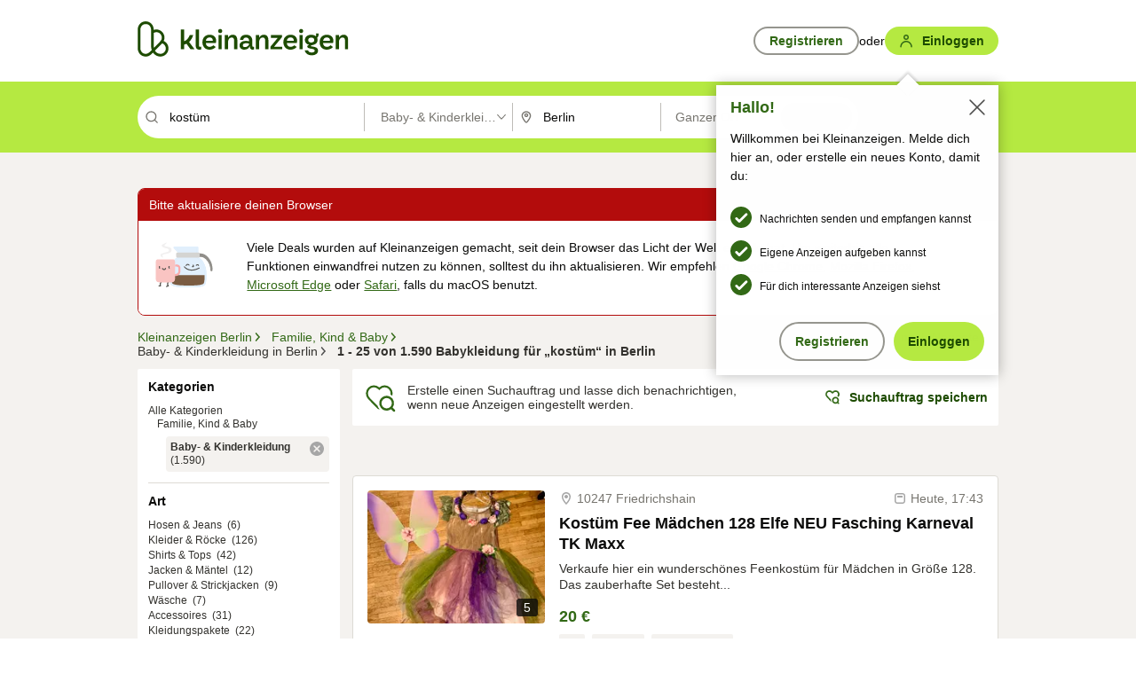

--- FILE ---
content_type: text/html;charset=UTF-8
request_url: https://www.kleinanzeigen.de/s-baby-kinderkleidung/berlin/kost%C3%BCm/k0c22l3331
body_size: 35734
content:



































































    
        
    
    


<!DOCTYPE html>
<html lang="de">
<head>
    <meta charset="UTF-8">
    <title>Kostüm, Babykleidung gebraucht oder neu kaufen in Berlin | kleinanzeigen.de</title>
    




<link rel="icon" href="/favicon.ico" sizes="32x32" />
<link rel="icon" href="/favicon.svg" type="image/svg+xml" />
<link rel="apple-touch-icon" href="/apple-touch-icon.png" />
<link rel="manifest" href="/manifest.webmanifest" />





    <meta name="viewport" content="width=device-width"/>

    <script type="text/javascript">window.pageType = 'ResultsSearch';</script>
    
    
        <script>
          if (typeof window.__REACT_DEVTOOLS_GLOBAL_HOOK__ === 'object') {
            __REACT_DEVTOOLS_GLOBAL_HOOK__.inject = function () {
            };
          }
        </script>
    

    




<script src="https://static.kameleoon.com/kameleoonSDK-4-latest.js"></script>


<script src="https://n1ux7flhug.kameleoon.io/engine.js" async fetchpriority="high"></script>

<script>
    (function () {
        'use strict';

        
        
        
        window.kameleoonQueue = window.kameleoonQueue || [];

        
        function getVisitorCodeFromCookie() {
            const match = document.cookie.match(/kameleoonVisitorCode=([^;]+)/);
            return match ? match[1] : null;
        }

        
        function setVisitorCodeCookie(visitorCode) {
            if (visitorCode) {
                document.cookie = 'kameleoonVisitorCode=' + visitorCode
                    + '; Path=/; SameSite=Lax; Max-Age=31536000';
            }
        }

        
        function initializeSDK4() {
            if (window.KameleoonSDK && window.KameleoonSDK.KameleoonClient) {
                try {
                    const siteCode = 'n1ux7flhug';

                    
                    const existingVisitorCode = getVisitorCodeFromCookie();

                    
                    const clientConfig = {siteCode: siteCode};
                    if (existingVisitorCode) {
                        clientConfig.visitorCode = existingVisitorCode;
                    }

                    window.kameleoonClient = new window.KameleoonSDK.KameleoonClient(clientConfig);

                    
                    const visitorCode = window.kameleoonClient.getVisitorCode(existingVisitorCode);

                    
                    window.__KAMELEOON_VISITOR_CODE__ = visitorCode;

                    
                    if (!existingVisitorCode && visitorCode) {
                        setVisitorCodeCookie(visitorCode);
                    }

                    
                    window.kameleoonClient
                    .initialize()
                    .then(function () {
                        
                        window.kameleoonSDKReady = true;

                        
                        

                        window.kameleoonClient.getVariation(
                            { visitorCode: visitorCode, featureKey: "whishlist-trigger" }
                        );
                        window.kameleoonClient.getVariations(
                            { visitorCode: visitorCode, onlyActive: true }
                        );
                        window.kameleoonClient.flush();

                        
                        handleKameleoonSDKConsent();
                    })
                    .catch(function (error) {
                        
                        const errorEvent = new CustomEvent("kameleoon:error", {
                            detail: {
                                error: error,
                                siteCode: siteCode
                            }
                        });
                        document.dispatchEvent(errorEvent);
                    });
                } catch (ignore) {
                    
                }
            }
        }

        
        initializeSDK4();

        
        if (!window.kameleoonClient && !window.KameleoonSDK) {
            const checkSDK4 = setInterval(function () {
                if (window.KameleoonSDK) {
                    clearInterval(checkSDK4);
                    initializeSDK4();
                }
            }, 100);

            
            setTimeout(function () {
                clearInterval(checkSDK4);
            }, 5000);
        }

        
        function handleKameleoonSDKConsent() {
            if (!window.kameleoonClient) {
                return;
            }

            
            const visitorCode = window.__KAMELEOON_VISITOR_CODE__;
            if (!visitorCode) {
                return;
            }

            
            try {
                window.kameleoonClient.setLegalConsent(visitorCode, false);
            } catch (ignore) {
            }

            
            if (!document._kameleoonSDKConsentListenerAttached) {
                document.addEventListener("consentInterpretationChanged", function (event) {
                    try {
                        if (!window.kameleoonClient) {
                            return;
                        }

                        const interpretationFlags = event.detail?.consentInterpretation;
                        if (!interpretationFlags) {
                            return;
                        }

                        const kameleoonAllowed = interpretationFlags.kameleoonAllowed;

                        
                        const storedVisitorCode = window.__KAMELEOON_VISITOR_CODE__;
                        if (storedVisitorCode) {
                            window.kameleoonClient.setLegalConsent(storedVisitorCode,
                                kameleoonAllowed);
                        }
                    } catch (ignore) {
                    }
                });
                document._kameleoonSDKConsentListenerAttached = true;
            }
        }
        

        
        window.kameleoonIframeURL = "https://www.kleinanzeigen.de/bffstatic/ka-kameleoon/ka-kameleoon-iframe.html";

        const f = document.createElement("a");
        window.kameleoonLightIframe = false;
        f.href = window.kameleoonIframeURL;
        window.kameleoonIframeOrigin = f.origin || (f.protocol + "//" + f.hostname);

        const isDifferentOrigin = location.href.indexOf(window.kameleoonIframeOrigin) !== 0;

        if (isDifferentOrigin) {
            window.kameleoonLightIframe = true;

            const g = function (event) {
                if (
                    window.kameleoonIframeOrigin === event.origin &&
                    event.data &&
                    typeof event.data === "string" &&
                    event.data.indexOf("Kameleoon") === 0
                ) {
                    window.removeEventListener("message", g);
                    window.kameleoonExternalIFrameLoaded = true;

                    if (window.Kameleoon) {
                        eval(event.data);
                        Kameleoon.Analyst.load();
                    } else {
                        window.kameleoonExternalIFrameLoadedData = event.data;
                    }
                }
            };

            if (window.addEventListener) {
                window.addEventListener("message", g, false);
            }

            const h = document.createElement("iframe");
            h.src = window.kameleoonIframeURL;
            h.id = "kameleoonExternalIframe";
            h.style = "float: left !important; opacity: 0.0 !important; width: 0px !important; height: 0px !important;";
            document.head.appendChild(h);

            
            setTimeout(function () {
                if (!window.kameleoonExternalIFrameLoaded) {
                    window.kameleoonExternalIFrameLoaded = true;
                }
            }, 3000);
        } else {
            
            window.kameleoonExternalIFrameLoaded = true;
        }

        
    })();
</script>


    
    <script type="text/javascript"
            src="https://static.kleinanzeigen.de/static/js/belen/tracking/adblock-detection/advertising.o6vsfdxitnq.js"></script>
    <script type="text/javascript"
            src="https://static.kleinanzeigen.de/static/js/belen/tracking/adblock-detection/ads.o6vsfdxitnq.js"></script>
    <script type="text/javascript"
            src="https://static.kleinanzeigen.de/static/js/belen/tracking/adblock-detection/prebid.o6vsfdxitnq.js"></script>
    <script type="text/javascript"
            src="https://static.kleinanzeigen.de/static/js/belen/tracking/adblock-detection/advertising-detection.o6vsfdxitnq.js"></script>

    

    

    
        <meta name="description" content="Kleinanzeigen: Kostüm, Babykleidung gebraucht oder neu kaufen - Jetzt in Berlin finden oder inserieren! - kleinanzeigen.de"/>
    

    

    
    
        <meta name="format-detection" content="telephone=no">
    

    
        <meta property="al:ios:url" content="ebayk://s-baby-kinderkleidung/berlin/kost%C3%BCm/k0c22l3331?utm_source=SmartBanner&utm_medium=web&utm_campaign=SmartBanner"/>
        <meta property="al:ios:app_store_id" content="382596778"/>
        <meta property="al:ios:app_name" content="Kleinanzeigen"/>
    

    
        <link rel="canonical" href="https://www.kleinanzeigen.de/s-baby-kinderkleidung/berlin/kost%C3%BCm/k0c22l3331"/>
    

    
    
        <link rel="next" href="/s-baby-kinderkleidung/berlin/seite:2/kost%C3%BCm/k0c22l3331"/>
    

    
        <link rel="alternate" href="ios-app://382596778/ebayk/s-baby-kinderkleidung/berlin/kost%C3%BCm/k0c22l3331"/>
    
    
        <link rel="alternate" href="android-app://com.ebay.kleinanzeigen/ebayk/s-baby-kinderkleidung/berlin/kost%C3%BCm/k0c22l3331"/>
    

    
        <meta name="_csrf" content="80fc94f9-32f2-4bc1-a034-47c2a8639deb"/>
        <meta name="_csrf_header" content="X-CSRF-TOKEN"/>
    

    
    
        
        
            <meta name="robots" content="index, follow"/>
        
    

    
    
<script>
    (function(w,d,t,r,u)
    {
        var f,n,i;
        w[u]=w[u]||[],f=function()
        {
            var o={ti:"97000112"};
            o.q=w[u],w[u]=new UET(o),w[u].push("pageLoad")
        },
            n=d.createElement(t),n.setAttribute("data-src",r),n.setAttribute("data-consent-interpretation-flag","microsoftAdvertisingAllowed"),n.async=1,n.onload=n.onreadystatechange=function()
        {
            var s=this.readyState;
            s&&s!=="loaded"&&s!=="complete"||(f(),n.onload=n.onreadystatechange=null)
        },
            i=d.getElementsByTagName(t)[0],i.parentNode.insertBefore(n,i)
    })
    (window,document,"script","//bat.bing.com/bat.js","uetq");
</script>


    
    <link rel="search" type="application/opensearchdescription+xml" title="Kleinanzeigen"
          href="https://static.kleinanzeigen.de/static/xml/opensearch.xml"/>

    
    <meta name="p:domain_verify" content="8866d17f454742906fd2881a9bc207a0"/>

    
    <meta property="fb:app_id" content="129026183788759"/>
    <meta property="fb:page_id" content="118074381563675"/>
    <meta property="og:site_name" content="Kleinanzeigen"/>
    <meta property="og:country-name" content="Germany"/>

    
        
        
            
                
                
                    <meta property="og:image"
                          content="https://static.kleinanzeigen.de/static/img/common/logo/logo-kleinanzeigen-og-vertical.png"/>
                
            
        
    

    
        
        
            <meta property="og:type" content="website"/>
        
    

    
        
        
            <meta property="og:description" content="Kleinanzeigen: Kostüm, Babykleidung gebraucht oder neu kaufen - Jetzt in Berlin finden oder inserieren! - kleinanzeigen.de"/>
        
    

    
        
            <meta property="og:title" content="Babykleidung gebraucht oder neu kaufen | kleinanzeigen.de"/>
        
        
    

    
        <meta property="og:url" content="https://www.kleinanzeigen.de/s-baby-kinderkleidung/c22"/>
    
    
    
    
    

    
    <meta name="msvalidate.01" content="FB821594C9F8B6D5BA9D0847E8838D8A"/>

    
    <meta name="google-site-verification" content="mKHxIfCqo8NfW85vQla0XDNT2FPIEt85-o_DsUrrMpA"/>
    <meta name="google-adsense-account" content="sites-4137444386846037">

    
    <meta name="facebook-domain-verification" content="9bi0liwrnhj2yqnr230z9any02w2fk"/>

    <link rel="stylesheet" type="text/css" href="https://static.kleinanzeigen.de/static/css/all.5bg0ql5m0y83.css"/>

    <link rel="stylesheet" type="text/css" href="https://www.kleinanzeigen.de/liberty/liberty-js-cp/liberty.css"/>

    
    <script type="text/javascript"
            src="https://static.kleinanzeigen.de/static/js/belen/tracking/GoogleAnalyticsQueueInitializer.1jos5abfv3uzf.js">
      alert('!')
    </script>

    
    <script type="text/javascript" data-src="https://www.google-analytics.com/analytics.js"
            data-consent-interpretation-flag="googleAnalyticsAllowed" async="async"></script>

    
    <script type="module" src="https://www.kleinanzeigen.de/gdpr/gdpr-consent-management-platform/es/tcfApiStub.min.js"></script>

    
<script>
    window.dataLayer = window.dataLayer || [];
</script>
<script>(function(w,d,s,l,i){w[l]=w[l]||[];w[l].push({'gtm.start': new Date().getTime(),event:'gtm.js'});var f=d.getElementsByTagName(s)[0], j=d.createElement(s),dl=l!='dataLayer'?'&l='+l:'';j.async=true;j.src= 'https://server.sgtm-legacy.kleinanzeigen.de/gtm.js?id='+i+dl;f.parentNode.insertBefore(j,f); })(window,document,'script','dataLayer','GTM-WHRTL83');</script>


    
    <script>
        (rtbhEvents = window.rtbhEvents || []).push(
            {
                eventType: 'custom',
                name: 'commercial',
                value: 'false' // true if user is commercial user
            }, {
                eventType: 'uid',
                id: 'unknown' }); // anonymized user id or unknown
    </script>
    

    
    <script type="text/plain" data-consent-interpretation-flag="facebookAllowed">
        !function(f,b,e,v,n,t,s)
        {if(f.fbq)return;n=f.fbq=function(){n.callMethod?
            n.callMethod.apply(n,arguments):n.queue.push(arguments)};
            if(!f._fbq)f._fbq=n;n.push=n;n.loaded=!0;n.version='2.0';
            n.queue=[];t=b.createElement(e);t.async=!0;
            t.src=v;s=b.getElementsByTagName(e)[0];
            s.parentNode.insertBefore(t,s)}(window,document,'script',
            'https://connect.facebook.net/en_US/fbevents.js');
        fbq('init', '1418401095075716');
        fbq('track', 'PageView');
    </script>
    

    <script type="application/ld+json">
        {
            "@context": "https://schema.org",
            "@type": "WebSite",
            "name": "Kleinanzeigen",
            "url": "https://www.kleinanzeigen.de"
        }
    </script>

    
    <script type="text/plain" data-consent-interpretation-flag="googleAnalyticsAllowed">
        (function(h,o,t,j,a,r){
            h.hj=h.hj||function(){(h.hj.q=h.hj.q||[]).push(arguments)};
            h._hjSettings={hjid:3779685,hjsv:6};
            a=o.getElementsByTagName('head')[0];
            r=o.createElement('script');r.async=1;
            r.src=t+h._hjSettings.hjid+j+h._hjSettings.hjsv;
            a.appendChild(r);
        })(window,document,'https://static.hotjar.com/c/hotjar-','.js?sv=');
    </script>

    













<script type="text/javascript">
    window.BelenConf = {
        jsBaseUrl: 'https://static.kleinanzeigen.de/static/js',
        isBrowse: 'false',
        isProd: true,
        initTime: new Date().getTime(),
        universalAnalyticsOpts: {
          account: "UA-24356365-9",
          domain: "kleinanzeigen.de",
          userId: "",
          dimensions: {"page_type":"ResultsSearch","l1_category_id":"17","l2_category_id":"22","l1_location_id":"3331","l2_location_id":"3331","l3_location_id":"","l4_location_id":"","selected_category_id":"22","selected_category_name":"Baby_Kinderkleidung","selected_location_id":"3331","selected_location_name":"Berlin","dimension15":"de_DE","dimension25":"0006_C|0064_B|0071_A|0058_B|0072_A","dimension28":"Lib_E;","search_keyword":"kostüm","onsite_search_results_page_number":"1","onsite_search_page_size":"25","onsite_search_total_results":"1590","onsite_search_distance":"0.0","onsite_search_results_sort_type":"AGE_LOW_HIGH","click_source_domain":"(NULL)","click_campaign_parameters":"","l1_category_name":"Familie_Kind_Baby","l2_category_name":"Baby_Kinderkleidung","l1_location_name":"Berlin","l2_location_name":"Berlin","l3_location_name":"","l4_location_name":"","attribute_count":"0","search_type":"Standard","search_attributes":"","adv_tg":"Lib_E","s_dc":"null","adv_experiment_tags":"desktop_10_default|desktop_6_b"},
          extraDimensions: {dimension73: window.noBlocker === true ? '0' : '1'},
          sendPageView: true,
        },
      tnsPhoneVerificationBundleUrl: 'https://www.kleinanzeigen.de/bffstatic/tns-phone-verification-web/tns-phone-verification-web-bundle.js',
      labs: {"activeExperiments":{"liberty-experiment-style":"A","SPEX-1529_adnami-script":"B","DESKTOP-promo-switch":"A","BLN-28130_re_top_ad":"A","ka-follower-network":"B","EBAYKAD-3536_floor_ai":"C","28379_virtual_staging_web":"A","KLUE-901-SRP-Extraction":"A","PRPL-252_ces_postad":"A","PRO-use-new-perf-data-src":"B","BIPHONE-9700_buy_now":"B","KLUE-1027-Autocomplete":"B","SPEX-1697_catto-t-group":"C","ORNG-381-pro-seller-badge":"B","FLPRO-898_kundenansprache":"B"}}
    };

</script>


    
        







<script type="text/javascript">
window.LibertyConf = {
    isLibertyModelAvailable: true,
    
        reportingEnabled: false,
        experimentalEnabled: false,
        marketCode: 'ebayk',
        activeLabsExperiments: {"liberty-experiment-style":"A","SPEX-1529_adnami-script":"B","DESKTOP-promo-switch":"A","BLN-28130_re_top_ad":"A","ka-follower-network":"B","EBAYKAD-3536_floor_ai":"C","28379_virtual_staging_web":"A","KLUE-901-SRP-Extraction":"A","PRPL-252_ces_postad":"A","PRO-use-new-perf-data-src":"B","BIPHONE-9700_buy_now":"B","KLUE-1027-Autocomplete":"B","SPEX-1697_catto-t-group":"C","ORNG-381-pro-seller-badge":"B","FLPRO-898_kundenansprache":"B"},
        hashedUserEmailByAlgorithm: {
          md5: "",
          sha256: "",
        },
        
            
                srpPageNumber: 1,
            
            
        
        hashedUserId: null,
        kaCategoryIdL1: 17,
        kaCategoryIdL2: 22,
        luckyNumber: 572525958,
    
};

</script>


        
<script
    type="text/plain"
    data-consent-interpretation-flag="liveRampAllowed"
>
    //'envelopeMoudleReady'event-Handler ensures the library is ready to receive the config
    window.addEventListener("envelopeModuleReady", function () {
      if (
        !window.LibertyConf?.hashedUserEmailByAlgorithm?.md5 ||
        !window.LibertyConf?.hashedUserEmailByAlgorithm.sha256
      ) {
        return;
      }

      atsenvelopemodule.setAdditionalData({
        type: "emailHashes",
        id: [
          window.LibertyConf.hashedUserEmailByAlgorithm.md5,
          window.LibertyConf.hashedUserEmailByAlgorithm.sha256,
        ],
      });
    });
</script>
<script
    type="text/javascript"
    data-src="https://ats-wrapper.privacymanager.io/ats-modules/edd2ad8f-34e0-4ee5-bff7-d8043242650a/ats.js"
    data-consent-interpretation-flag="liveRampAllowed"
    async="async"
></script>

        <!-- required by liberty -->
<script>
    window.pbjs = window.pbjs || {};
    window.pbjs.que = window.pbjs.que || [];
</script>
<script type="text/javascript" src="https://www.kleinanzeigen.de/liberty/liberty-js-cp/prebid/prebid.js" async></script>

        


<script>
    window.googletag = window.googletag || {};
    window.googletag.cmd = window.googletag.cmd || [];
</script>
<script type="text/javascript" data-src="https://securepubads.g.doubleclick.net/tag/js/gpt.js" data-consent-interpretation-flag="googleAdvertisingFeaturesAllowed" async></script>

        
<script>
    function queue() {
        window._googCsa.q = window._googCsa.q || [];
        window._googCsa.q.push(arguments);
    }
    window._googCsa = window._googCsa || queue;
    window._googCsa.t = 1 * new Date();
</script>
<script type="text/javascript" data-src="https://www.google.com/adsense/search/ads.js" data-consent-interpretation-flag="googleAdvertisingFeaturesAllowed" async></script>



        
<script>
    window.Criteo = window.Criteo || {};
    window.Criteo.events = window.Criteo.events || [];
    // criteo script is loaded after tcfApiBanner is loaded
</script>
<script type="text/javascript" data-src="https://static.criteo.net/js/ld/publishertag.js" data-consent-interpretation-flag="criteoAllowed" async></script>



        <script type="text/javascript" async data-src="https://cdn.confiant-integrations.net/UnRkNzNyelV4bG5Pb3NNQnBnS25uTlJJelZnPQ/gpt_and_prebid/config.js" data-consent-interpretation-flag="confiantAllowed"></script>


        

<script type="text/javascript" data-src="https://c.amazon-adsystem.com/aax2/apstag.js" data-consent-interpretation-flag="amazonAdvertisingAllowed" async></script>

        <script type="text/javascript" src="https://www.kleinanzeigen.de/liberty/liberty-js-cp/liberty.min.js" async></script>

    

    
        

            <script type="text/javascript" src="https://static.kleinanzeigen.de/static/js/top.a2x69lwgu1c0.js"></script>

            <script type="text/javascript">
              window.belenScripts = [];
              
              
              
              window.belenScripts.push("https://static.kleinanzeigen.de/static/js/base.iknchxfyvbxg.js");
              
              
              
              window.belenScripts.push("https://static.kleinanzeigen.de/static/js/search-all.18rw4wq2k3t6h.js");
              
            </script>
        
        
    
    


    <script type="text/javascript">
      var externalScripts = [];

      function handleDomReady() {
        $(document).ready(function () {

          var enabledAdblocker = window.noBlocker !== true;
          if (enabledAdblocker) {
            // We disable all sticky ad slots due to the AAX Acceptable Ads policy for activated adblockers.
            Belen.Advertiser.Sticky.removeStickiness();
          }

          
          // NOTE: LibertyWrapper.init needs to be executed before jsFunctionInitController so that the
          // global defined LibertyWrapper.libertyInstance is present.

          LibertyWrapper.init({"uuid":"cee874c9-ac7e-4b92-a5dc-2692b492f240","dynamicConditionExpression":"%gdpr_google_advertising_features_allowed% != true || %gdpr_the_adex_allowed% != true || %gdpr_criteo_allowed% != true || %gdpr_facebook_allowed% != true || %gdpr_amazon_advertising_allowed% != true || %gdpr_microsoft_advertising_allowed% != true","platform":"DESKTOP","pageType":"SRPS","pageLevelSettings":[{"type":"first_party_pla","settings":{}},{"type":"adsense_web","settings":{"hl":"de","gl":"de","linkTarget":"_blank","query":"%QUERY%","siteLinks":true,"channel":"%AFS_CHANNEL%","pubId":"ebay-kleinanzeigen-de","numRepeated":0,"clickableBackgrounds":true,"adsafe":"high","sellerRatings":true}},{"type":"display_web","settings":{"pageUrl":"%CURRENT_URL%","dfpTargets":"%DFP_TARGETS%","userIdHash":"%USER_ID_HASH%","refreshInterval":20000}},{"type":"display_web_aax","settings":{}}],"slots":[{"advertisers":[{"type":"adsense_web","adSettingId":"be927352-9ce7-46a7-aea1-11ad908bb78c","adSettingName":"afs-native_desktop_srps_inline_GDPR_NoConsent","settings":{"number":1,"styleId":"1634102799","width":"726px"}},{"type":"first_party_pla","adSettingId":"245d7e04-2185-4a4e-be5e-e94778596bf9","adSettingName":"platinum_desktop_srps_with_uas","settings":{"contextTargets":"%DFP_TARGETS%","luckyNumber":"%LUCKY_NUMBER%","queryString":"%QUERY%","templateId":"srp-with-clickout","uasEnabled":true}}],"adblockAdvertisers":[{"type":"first_party_pla","adSettingId":"245d7e04-2185-4a4e-be5e-e94778596bf9","adSettingName":"platinum_desktop_srps_with_uas","settings":{"contextTargets":"%DFP_TARGETS%","luckyNumber":"%LUCKY_NUMBER%","queryString":"%QUERY%","templateId":"srp-with-clickout","uasEnabled":true}},{"type":"display_web_aax","adSettingId":"0818a534-1ab2-4e67-bee4-e1d3701351ad","adSettingName":"Blockthrough_display_desktop_feed_adblock","settings":{"sizes":["fluid",[1,1],[728,130],[728,250],[300,250],[728,90]],"dfpTargets":"%DFP_TARGETS%","code":"/7233/eBay_Kleinanzeigen_X/feed"}}],"positionId":"3","positionName":"srps-result-list-3","containerId":"liberty-3-srps-result-list-3","trackingCode":"10203"},{"advertisers":[{"type":"adsense_web","adSettingId":"be927352-9ce7-46a7-aea1-11ad908bb78c","adSettingName":"afs-native_desktop_srps_inline_GDPR_NoConsent","settings":{"number":1,"styleId":"1634102799","width":"726px"}},{"type":"first_party_pla","adSettingId":"245d7e04-2185-4a4e-be5e-e94778596bf9","adSettingName":"platinum_desktop_srps_with_uas","settings":{"contextTargets":"%DFP_TARGETS%","luckyNumber":"%LUCKY_NUMBER%","queryString":"%QUERY%","templateId":"srp-with-clickout","uasEnabled":true}}],"adblockAdvertisers":[{"type":"first_party_pla","adSettingId":"245d7e04-2185-4a4e-be5e-e94778596bf9","adSettingName":"platinum_desktop_srps_with_uas","settings":{"contextTargets":"%DFP_TARGETS%","luckyNumber":"%LUCKY_NUMBER%","queryString":"%QUERY%","templateId":"srp-with-clickout","uasEnabled":true}},{"type":"display_web_aax","adSettingId":"0818a534-1ab2-4e67-bee4-e1d3701351ad","adSettingName":"Blockthrough_display_desktop_feed_adblock","settings":{"sizes":["fluid",[1,1],[728,130],[728,250],[300,250],[728,90]],"dfpTargets":"%DFP_TARGETS%","code":"/7233/eBay_Kleinanzeigen_X/feed"}}],"positionId":"8","positionName":"srps-result-list-8","containerId":"liberty-8-srps-result-list-8","trackingCode":"10208"},{"advertisers":[{"type":"adsense_web","adSettingId":"be927352-9ce7-46a7-aea1-11ad908bb78c","adSettingName":"afs-native_desktop_srps_inline_GDPR_NoConsent","settings":{"number":1,"styleId":"1634102799","width":"726px"}},{"type":"first_party_pla","adSettingId":"245d7e04-2185-4a4e-be5e-e94778596bf9","adSettingName":"platinum_desktop_srps_with_uas","settings":{"contextTargets":"%DFP_TARGETS%","luckyNumber":"%LUCKY_NUMBER%","queryString":"%QUERY%","templateId":"srp-with-clickout","uasEnabled":true}}],"adblockAdvertisers":[{"type":"first_party_pla","adSettingId":"245d7e04-2185-4a4e-be5e-e94778596bf9","adSettingName":"platinum_desktop_srps_with_uas","settings":{"contextTargets":"%DFP_TARGETS%","luckyNumber":"%LUCKY_NUMBER%","queryString":"%QUERY%","templateId":"srp-with-clickout","uasEnabled":true}},{"type":"display_web_aax","adSettingId":"0818a534-1ab2-4e67-bee4-e1d3701351ad","adSettingName":"Blockthrough_display_desktop_feed_adblock","settings":{"sizes":["fluid",[1,1],[728,130],[728,250],[300,250],[728,90]],"dfpTargets":"%DFP_TARGETS%","code":"/7233/eBay_Kleinanzeigen_X/feed"}}],"positionId":"13","positionName":"srps-result-list-13","containerId":"liberty-13-srps-result-list-13","trackingCode":"10213"},{"advertisers":[{"type":"adsense_web","adSettingId":"be927352-9ce7-46a7-aea1-11ad908bb78c","adSettingName":"afs-native_desktop_srps_inline_GDPR_NoConsent","settings":{"number":1,"styleId":"1634102799","width":"726px"}},{"type":"first_party_pla","adSettingId":"245d7e04-2185-4a4e-be5e-e94778596bf9","adSettingName":"platinum_desktop_srps_with_uas","settings":{"contextTargets":"%DFP_TARGETS%","luckyNumber":"%LUCKY_NUMBER%","queryString":"%QUERY%","templateId":"srp-with-clickout","uasEnabled":true}}],"adblockAdvertisers":[{"type":"first_party_pla","adSettingId":"245d7e04-2185-4a4e-be5e-e94778596bf9","adSettingName":"platinum_desktop_srps_with_uas","settings":{"contextTargets":"%DFP_TARGETS%","luckyNumber":"%LUCKY_NUMBER%","queryString":"%QUERY%","templateId":"srp-with-clickout","uasEnabled":true}},{"type":"display_web_aax","adSettingId":"0818a534-1ab2-4e67-bee4-e1d3701351ad","adSettingName":"Blockthrough_display_desktop_feed_adblock","settings":{"sizes":["fluid",[1,1],[728,130],[728,250],[300,250],[728,90]],"dfpTargets":"%DFP_TARGETS%","code":"/7233/eBay_Kleinanzeigen_X/feed"}}],"positionId":"18","positionName":"srps-result-list-18","containerId":"liberty-18-srps-result-list-18","trackingCode":"10218"},{"advertisers":[{"type":"adsense_web","adSettingId":"be927352-9ce7-46a7-aea1-11ad908bb78c","adSettingName":"afs-native_desktop_srps_inline_GDPR_NoConsent","settings":{"number":1,"styleId":"1634102799","width":"726px"}},{"type":"first_party_pla","adSettingId":"245d7e04-2185-4a4e-be5e-e94778596bf9","adSettingName":"platinum_desktop_srps_with_uas","settings":{"contextTargets":"%DFP_TARGETS%","luckyNumber":"%LUCKY_NUMBER%","queryString":"%QUERY%","templateId":"srp-with-clickout","uasEnabled":true}}],"adblockAdvertisers":[{"type":"first_party_pla","adSettingId":"245d7e04-2185-4a4e-be5e-e94778596bf9","adSettingName":"platinum_desktop_srps_with_uas","settings":{"contextTargets":"%DFP_TARGETS%","luckyNumber":"%LUCKY_NUMBER%","queryString":"%QUERY%","templateId":"srp-with-clickout","uasEnabled":true}},{"type":"display_web_aax","adSettingId":"0818a534-1ab2-4e67-bee4-e1d3701351ad","adSettingName":"Blockthrough_display_desktop_feed_adblock","settings":{"sizes":["fluid",[1,1],[728,130],[728,250],[300,250],[728,90]],"dfpTargets":"%DFP_TARGETS%","code":"/7233/eBay_Kleinanzeigen_X/feed"}}],"positionId":"23","positionName":"srps-result-list-23","containerId":"liberty-23-srps-result-list-23","trackingCode":"10223"},{"advertisers":[{"type":"adsense_web","adSettingId":"d2a81ab5-8afc-4d51-828b-1d6fc247f5d6","adSettingName":"afs-native_desktop_srps_top_ImageOnTop_GDPR_NoConsent","settings":{"detailedAttribution":true,"longerHeadlines":true,"number":1,"styleId":"4124369561","width":"726px"}},{"type":"first_party_pla","adSettingId":"245d7e04-2185-4a4e-be5e-e94778596bf9","adSettingName":"platinum_desktop_srps_with_uas","settings":{"contextTargets":"%DFP_TARGETS%","luckyNumber":"%LUCKY_NUMBER%","queryString":"%QUERY%","templateId":"srp-with-clickout","uasEnabled":true}}],"adblockAdvertisers":[{"type":"display_web_aax","adSettingId":"0818a534-1ab2-4e67-bee4-e1d3701351ad","adSettingName":"Blockthrough_display_desktop_feed_adblock","settings":{"sizes":["fluid",[1,1],[728,130],[728,250],[300,250],[728,90]],"dfpTargets":"%DFP_TARGETS%","code":"/7233/eBay_Kleinanzeigen_X/feed"}}],"positionId":"50","positionName":"srps-top-banner","containerId":"liberty-50-srps-top-banner","trackingCode":"10250"},{"advertisers":[{"type":"adsense_web","adSettingId":"be927352-9ce7-46a7-aea1-11ad908bb78c","adSettingName":"afs-native_desktop_srps_inline_GDPR_NoConsent","settings":{"number":1,"styleId":"1634102799","width":"726px"}},{"type":"first_party_pla","adSettingId":"245d7e04-2185-4a4e-be5e-e94778596bf9","adSettingName":"platinum_desktop_srps_with_uas","settings":{"contextTargets":"%DFP_TARGETS%","luckyNumber":"%LUCKY_NUMBER%","queryString":"%QUERY%","templateId":"srp-with-clickout","uasEnabled":true}}],"adblockAdvertisers":[{"type":"display_web_aax","adSettingId":"0818a534-1ab2-4e67-bee4-e1d3701351ad","adSettingName":"Blockthrough_display_desktop_feed_adblock","settings":{"sizes":["fluid",[1,1],[728,130],[728,250],[300,250],[728,90]],"dfpTargets":"%DFP_TARGETS%","code":"/7233/eBay_Kleinanzeigen_X/feed"}}],"positionId":"51","positionName":"srps-top","containerId":"liberty-51-srps-top","trackingCode":"10251"},{"advertisers":[{"type":"first_party_pla","adSettingId":"fa5f9798-1121-4faa-8f2d-3ac7fa3b95a3","adSettingName":"platinum_desktop_skyscraper_with_uas","settings":{"contextTargets":"%DFP_TARGETS%","luckyNumber":"%LUCKY_NUMBER%","queryString":"%QUERY%","templateId":"desktop-pla-ad-skyscraper","uasEnabled":true}},{"type":"display_web","adSettingId":"891dacc3-54ab-4ab0-8102-08230bc3aeb5","adSettingName":"display_desktop_atf_right_skyscraper_w/oBidders","settings":{"code":"/7233/eBay_Kleinanzeigen_X/ATF/right","refreshIntervalEnabled":true,"sizes":[[300,600],[160,600],[120,600]]}}],"adblockAdvertisers":[{"type":"display_web_aax","adSettingId":"d538b66b-6fab-461a-9d0a-c1bcc987f32e","adSettingName":"Blockthrough_display_desktop_atf_sky-right_sky-or-mrec_adblock","settings":{"dfpTargets":"%DFP_TARGETS%","code":"/7233/eBay_Kleinanzeigen_X/ATF/right","sizes":["fluid",[300,250],[120,600],[160,600],[200,600],[300,600]]}}],"positionId":"53","positionName":"srps-sky-atf-right","containerId":"liberty-53-srps-sky-atf-right","trackingCode":"10253"},{"advertisers":[{"type":"adsense_web","adSettingId":"6834384c-b4cd-450e-9be4-2125e13ca1a6","adSettingName":"afs-native_desktop_srps_billboard_GDPR_NoConsent","settings":{"number":3,"styleId":"1634102799","width":"920px"}},{"type":"first_party_pla","adSettingId":"bceedc3b-76f7-41c8-8a15-010224b4f2a2","adSettingName":"platinum_desktop_leaderboard_with_uas","settings":{"contextTargets":"%DFP_TARGETS%","luckyNumber":"%LUCKY_NUMBER%","queryString":"%QUERY%","templateId":"desktop-pla-ad-leaderboard","uasEnabled":true}}],"adblockAdvertisers":[{"type":"display_web_aax","adSettingId":"ba667de5-b160-4f0f-99e8-3b83a452dfa7","adSettingName":"Blockthrough_display_desktop_btf_bottom_adblock","settings":{"code":"/7233/eBay_Kleinanzeigen_X/BTF/bottom","sizes":[[970,250],[800,250],[970,90],[728,90]],"dfpTargets":"%DFP_TARGETS%"}}],"positionId":"55","positionName":"srps-btf-billboard","containerId":"liberty-55-srps-btf-billboard","trackingCode":"10255"},{"advertisers":[{"type":"first_party_pla","adSettingId":"fa5f9798-1121-4faa-8f2d-3ac7fa3b95a3","adSettingName":"platinum_desktop_skyscraper_with_uas","settings":{"contextTargets":"%DFP_TARGETS%","luckyNumber":"%LUCKY_NUMBER%","queryString":"%QUERY%","templateId":"desktop-pla-ad-skyscraper","uasEnabled":true}},{"type":"display_web","adSettingId":"871e1873-5cbc-4f42-9111-8ebd39fe2a3d","adSettingName":"display_desktop_atf_left_skyscraper_w/oBidders","settings":{"code":"/7233/eBay_Kleinanzeigen_X/ATF/left","refreshIntervalEnabled":true,"sizes":[[300,600],[160,600],[120,600]]}}],"adblockAdvertisers":[{"type":"display_web_aax","adSettingId":"52218f50-b355-449e-bafb-a823df21c47d","adSettingName":"Blockthrough_display_desktop_atf_sky-left_sky-or-mrec_adblock","settings":{"code":"/7233/eBay_Kleinanzeigen_X/ATF/left","dfpTargets":"%DFP_TARGETS%","sizes":["fluid",[300,250],[120,600],[160,600],[220,600],[300,600]]}}],"positionId":"56","positionName":"srps-sky-atf-left","containerId":"liberty-56-srps-sky-atf-left","trackingCode":"10256"},{"advertisers":[{"type":"display_web","adSettingId":"d4bfd928-4e80-4e12-9223-9a6253e2ff3a","adSettingName":"display_desktop_btf_left_below_w/oBidders","settings":{"code":"/7233/eBay_Kleinanzeigen_X/BTF/left","refreshIntervalEnabled":true,"sizes":[[300,600],[160,600],[120,600]]}}],"adblockAdvertisers":[{"type":"display_web_aax","adSettingId":"2bc0081e-b3ac-4911-a4b9-16bce30babb7","adSettingName":"Blockthrough_display_desktop_btf_sky-left_sky-or-mrec_adblock","settings":{"code":"/7233/eBay_Kleinanzeigen_X/BTF/left","dfpTargets":"%DFP_TARGETS%","sizes":["fluid",[300,250],[120,600],[160,600],[200,600],[300,600]]}}],"positionId":"57","positionName":"srps-sky-btf-left-below","containerId":"liberty-57-srps-sky-btf-left-below","trackingCode":"10257"},{"advertisers":[{"type":"display_web","adSettingId":"b6c02fb1-e387-4172-97e3-4a6d48e256ec","adSettingName":"display_desktop_btf_right_below_w/oBidders","settings":{"code":"/7233/eBay_Kleinanzeigen_X/BTF/right","refreshIntervalEnabled":true,"sizes":[[300,600],[160,600],[120,600]]}}],"adblockAdvertisers":[{"type":"display_web_aax","adSettingId":"f99e4b02-9e68-49da-8536-c8395c38962d","adSettingName":"Blockthrough_display_desktop_btf_sky-right_sky-or-mrec_adblock","settings":{"code":"/7233/eBay_Kleinanzeigen_X/BTF/right","sizes":[[300,600],[160,600],[120,600]],"dfpTargets":"%DFP_TARGETS%"}}],"positionId":"58","positionName":"srps-sky-btf-right-below","containerId":"liberty-58-srps-sky-btf-right-below","trackingCode":"10258"},{"advertisers":[{"type":"adsense_web","adSettingId":"edbe78b9-8f4b-4bec-9b71-e0f978e72939","adSettingName":"afs-native_desktop_srps_middle_st_GDPR_NoConsent","settings":{"number":1,"styleId":"1634102799","width":"726px"}},{"type":"display_web","adSettingId":"61202a59-78bb-487d-a9e5-1ab0889dc0e3","adSettingName":"display_desktop_feed_w/oBidders","settings":{"code":"/7233/eBay_Kleinanzeigen_X/feed","refreshIntervalEnabled":true,"sizes":["fluid",[1,1],[728,130],[728,250],[300,250],[728,90]]}}],"adblockAdvertisers":[{"type":"display_web_aax","adSettingId":"0818a534-1ab2-4e67-bee4-e1d3701351ad","adSettingName":"Blockthrough_display_desktop_feed_adblock","settings":{"sizes":["fluid",[1,1],[728,130],[728,250],[300,250],[728,90]],"dfpTargets":"%DFP_TARGETS%","code":"/7233/eBay_Kleinanzeigen_X/feed"}}],"positionId":"91","positionName":"srps-middle","containerId":"liberty-91-srps-middle","trackingCode":"10291"}],"queries":["next","mini boden","matschhose","finkid"],"trackingDimensions":{},"decisionEngineContext":{},"attributionCode":"desktop_e_srps_17","attributionCodeSource":"desktop_e_srps_17","groupName":"e","groupNameSource":"e","iab2CategoryIds":["575"],"experiments":[{"name":"liberty-prebid-update","variant":"DEFAULT","revenueId":"10","trackingTag":"desktop_10_default"},{"name":"experiment_distribution","variant":"B","revenueId":"6","trackingTag":"desktop_6_b"}],"gdprConsentInterpretationFlags":{"gdpr_google_advertising_features_allowed":false,"gdpr_the_adex_allowed":false,"gdpr_criteo_allowed":false,"gdpr_facebook_allowed":false,"gdpr_amazon_advertising_allowed":false,"gdpr_the_trade_desk_euid_allowed":false,"gdpr_microsoft_advertising_allowed":false,"gdpr_advertising_full_consent":false}}, {"%ENCODED_BIDDER_CUSTOM_PARAMS%":{"pt":"ResultsSearch","ct":"22","page":"Search","cat":"17","tcat":"22","city":"Berlin","plz":"","kw":"","lsc":[],"lsk":[],"region":"Berlin","hn":"kleinanzeigen.de","hu":"","li":"0","user_logged_in":"false","polaris":"off","g_lsk":[],"ptg":"liberty-experiment-style-a%2CSPEX-1529_adnami-script-b%2CDESKTOP-promo-switch-a%2CBLN-28130_re_top_ad-a%2Cka-follower-network-b%2CEBAYKAD-3536_floor_ai-c%2C28379_virtual_staging_web-a%2CKLUE-901-SRP-Extraction-a%2CPRPL-252_ces_postad-a%2CPRO-use-new-perf-data-src-b%2CBIPHONE-9700_buy_now-b%2CKLUE-1027-Autocomplete-b%2CSPEX-1697_catto-t-group-c%2CORNG-381-pro-seller-badge-b%2CFLPRO-898_kundenansprache-b","labstest":"desktop_1_c%2Cdesktop_3_unrecognized","Verkaeufer":"","Angebotstyp":"","g_pn":"1","yo_web":"desktop_e_srps_17%2Cdesktop_e","yo_web_source":"desktop_e_srps_17%2Cdesktop_e","lat":"52.5161","lon":"13.377","radius":"15.35","location_id":"3331"},"%USER_ID_HASH%":"","%DFP_TARGETS%":{"pt":"ResultsSearch","ct":"22","page":"Search","cat":"17","tcat":"22","city":"Berlin","plz":"","kw":"","lsc":[],"lsk":[],"region":"Berlin","hn":"kleinanzeigen.de","hu":"","li":"0","user_logged_in":"false","polaris":"off","g_lsk":[],"ptg":"liberty-experiment-style-a,SPEX-1529_adnami-script-b,DESKTOP-promo-switch-a,BLN-28130_re_top_ad-a,ka-follower-network-b,EBAYKAD-3536_floor_ai-c,28379_virtual_staging_web-a,KLUE-901-SRP-Extraction-a,PRPL-252_ces_postad-a,PRO-use-new-perf-data-src-b,BIPHONE-9700_buy_now-b,KLUE-1027-Autocomplete-b,SPEX-1697_catto-t-group-c,ORNG-381-pro-seller-badge-b,FLPRO-898_kundenansprache-b","labstest":"desktop_1_c,desktop_3_unrecognized","Verkaeufer":"","Angebotstyp":"","g_pn":"1","yo_web":"desktop_e_srps_17,desktop_e","yo_web_source":"desktop_e_srps_17,desktop_e","lat":"52.5161","lon":"13.377","radius":"15.35","location_id":"3331"},"%LUCKY_NUMBER%":572525958,"%AFS_CHANNEL%":"desktop_e_srps_17+desktop_1_c+desktop_3_unrecognized","%BIDDER_CUSTOM_PARAMS%":{"pt":"ResultsSearch","ct":"22","page":"Search","cat":"17","tcat":"22","city":"Berlin","plz":"","kw":"","lsc":[],"lsk":[],"region":"Berlin","hn":"kleinanzeigen.de","hu":"","li":"0","user_logged_in":"false","polaris":"off","g_lsk":[],"ptg":"liberty-experiment-style-a,SPEX-1529_adnami-script-b,DESKTOP-promo-switch-a,BLN-28130_re_top_ad-a,ka-follower-network-b,EBAYKAD-3536_floor_ai-c,28379_virtual_staging_web-a,KLUE-901-SRP-Extraction-a,PRPL-252_ces_postad-a,PRO-use-new-perf-data-src-b,BIPHONE-9700_buy_now-b,KLUE-1027-Autocomplete-b,SPEX-1697_catto-t-group-c,ORNG-381-pro-seller-badge-b,FLPRO-898_kundenansprache-b","labstest":"desktop_1_c,desktop_3_unrecognized","Verkaeufer":"","Angebotstyp":"","g_pn":"1","yo_web":"desktop_e_srps_17,desktop_e","yo_web_source":"desktop_e_srps_17,desktop_e","lat":"52.5161","lon":"13.377","radius":"15.35","location_id":"3331"},"%QUERY%":"kostüm"});
          

          // Tracking
          
          Belen.Tracking.initTrackingData({l1CategoryId:"17",l2CategoryId:"22"});

          

          
          
          
          Belen.TrackingDispatcher.cleanLastEvent();
          
          

          Belen.TrackingDispatcher.init();
          

          // init common view
          Belen.Common.CommonView.init();

          // init page view
          
          try {
            window.eventCategory = "ResultsSearch";
    window.BelenConf.isBrowse = false
    Belen.Search.ResultListView.init({
    

    categoryName: 'Baby_Kinderkleidung',
    userId: '',
    criteoItems: [3302581478,3302572800,3302551562],
    rtbHouseItems: [3302581478,3302572800,3302551562,3302545616,3302541997],
    browseCategoryAjaxUrl:'/s-kategorien.json',
    dominantCategoryId:'',
    savedSearchDeleteUrl: '/m-suche-loeschen.json',
    savedSearchCreateUrl: '/m-suche-abonnieren.json',
    savedSearchLoginUrl: 'https://www.kleinanzeigen.de/m-einloggen.html?targetUrl=%2Fm-suche-abonnieren-neu.html%3Fcsrf%3D80fc94f9-32f2-4bc1-a034-47c2a8639deb',
    isUserLoggedIn: false,
    isBrowse: false,
    isZSRP: false,
    categoryId: "22",
    parentCategoryId: "17",
    bizUserType: '',
    shouldShowCesModal: false,
    isSavedSearch: false,
    googleAnalyticsAccount: "UA-24356365-9",
    currentUrl: "%2Fs-baby-kinderkleidung%2Fberlin%2Fkost%25C3%25BCm%2Fk0c22l3331"
    });

    

    function orUndefined(value) {
        return value === '' ? undefined : value;
    }

    // GA4 helpers to match required types
    function valOrUnknown(value) {
        return value && value !== '' ? value : 'unknown';
    }
    function formatPriceOrUnknown(value) {
        return value && value !== '' ? Number(value).toFixed(2) : 'unknown';
    }
    const SELLER_TYPE_MAP = {
        PRIVATE: 'Private',
        TRADE: 'Trade'
    };

    let items = [];
    let index = 0;

    

            index += 1;

            items.push({
                item_id: valOrUnknown('3302581478'),
                item_name: valOrUnknown('Kostüm Fee Mädchen 128 Elfe NEU Fasching Karneval TK Maxx'),
                item_category: valOrUnknown('17'),
                item_category2: valOrUnknown('22'),
                item_category3: valOrUnknown('maedchen'),
                price: formatPriceOrUnknown('20'),
                item_variant: 'organic_ad',
                ad_seller_type: (function(){
                    var type = 'PRIVATE';
                    return SELLER_TYPE_MAP[type] || 'unknown';
                })(),
                index: '(' + 0 + ',' + index + ')'
            });
        

            index += 1;

            items.push({
                item_id: valOrUnknown('3302572800'),
                item_name: valOrUnknown('Kostüm Hexe Fasching Karneval Gr 98/104'),
                item_category: valOrUnknown('17'),
                item_category2: valOrUnknown('22'),
                item_category3: valOrUnknown('maedchen'),
                price: formatPriceOrUnknown('5'),
                item_variant: 'organic_ad',
                ad_seller_type: (function(){
                    var type = 'PRIVATE';
                    return SELLER_TYPE_MAP[type] || 'unknown';
                })(),
                index: '(' + 0 + ',' + index + ')'
            });
        

            index += 1;

            items.push({
                item_id: valOrUnknown('3302551562'),
                item_name: valOrUnknown('Fasching Karneval Kostüm &#034; Schmetterling&#034; Gr.104/110   3-teilig'),
                item_category: valOrUnknown('17'),
                item_category2: valOrUnknown('22'),
                item_category3: valOrUnknown('maedchen'),
                price: formatPriceOrUnknown('12'),
                item_variant: 'organic_ad',
                ad_seller_type: (function(){
                    var type = 'PRIVATE';
                    return SELLER_TYPE_MAP[type] || 'unknown';
                })(),
                index: '(' + 0 + ',' + index + ')'
            });
        

            index += 1;

            items.push({
                item_id: valOrUnknown('3302545616'),
                item_name: valOrUnknown('Fasching Karneval Kostüm &#034;Elfe&#034; Gr.104/110  3-teilig, mit Glitzer'),
                item_category: valOrUnknown('17'),
                item_category2: valOrUnknown('22'),
                item_category3: valOrUnknown('maedchen'),
                price: formatPriceOrUnknown('13'),
                item_variant: 'organic_ad',
                ad_seller_type: (function(){
                    var type = 'PRIVATE';
                    return SELLER_TYPE_MAP[type] || 'unknown';
                })(),
                index: '(' + 0 + ',' + index + ')'
            });
        

            index += 1;

            items.push({
                item_id: valOrUnknown('3302541997'),
                item_name: valOrUnknown('BamBam Geröllheimef Kostüm Kita supersüß'),
                item_category: valOrUnknown('17'),
                item_category2: valOrUnknown('22'),
                item_category3: valOrUnknown('unisex'),
                price: formatPriceOrUnknown('10'),
                item_variant: 'organic_ad',
                ad_seller_type: (function(){
                    var type = 'PRIVATE';
                    return SELLER_TYPE_MAP[type] || 'unknown';
                })(),
                index: '(' + 0 + ',' + index + ')'
            });
        

            index += 1;

            items.push({
                item_id: valOrUnknown('3302536604'),
                item_name: valOrUnknown('Schneemann Kostüm Fasching Karneval Gr 98/104'),
                item_category: valOrUnknown('17'),
                item_category2: valOrUnknown('22'),
                item_category3: valOrUnknown('unisex'),
                price: formatPriceOrUnknown('10'),
                item_variant: 'organic_ad',
                ad_seller_type: (function(){
                    var type = 'PRIVATE';
                    return SELLER_TYPE_MAP[type] || 'unknown';
                })(),
                index: '(' + 0 + ',' + index + ')'
            });
        

            index += 1;

            items.push({
                item_id: valOrUnknown('3302529330'),
                item_name: valOrUnknown('Rotes Ninja Kostüm Set mit Zubehör für Kinder'),
                item_category: valOrUnknown('17'),
                item_category2: valOrUnknown('22'),
                item_category3: valOrUnknown('unisex'),
                price: formatPriceOrUnknown('25'),
                item_variant: 'organic_ad',
                ad_seller_type: (function(){
                    var type = 'PRIVATE';
                    return SELLER_TYPE_MAP[type] || 'unknown';
                })(),
                index: '(' + 0 + ',' + index + ')'
            });
        

            index += 1;

            items.push({
                item_id: valOrUnknown('3302504131'),
                item_name: valOrUnknown('Polizei Kostüm | Weste - Hut - Pistole'),
                item_category: valOrUnknown('17'),
                item_category2: valOrUnknown('22'),
                item_category3: valOrUnknown('unisex'),
                price: formatPriceOrUnknown('14'),
                item_variant: 'organic_ad',
                ad_seller_type: (function(){
                    var type = 'PRIVATE';
                    return SELLER_TYPE_MAP[type] || 'unknown';
                })(),
                index: '(' + 0 + ',' + index + ')'
            });
        

            index += 1;

            items.push({
                item_id: valOrUnknown('3302501651'),
                item_name: valOrUnknown('Burgfräulein Kleid Kostüm Gr. 110'),
                item_category: valOrUnknown('17'),
                item_category2: valOrUnknown('22'),
                item_category3: valOrUnknown('maedchen'),
                price: formatPriceOrUnknown('20'),
                item_variant: 'organic_ad',
                ad_seller_type: (function(){
                    var type = 'PRIVATE';
                    return SELLER_TYPE_MAP[type] || 'unknown';
                })(),
                index: '(' + 0 + ',' + index + ')'
            });
        

            index += 1;

            items.push({
                item_id: valOrUnknown('3302489674'),
                item_name: valOrUnknown('Pj Mask Kostüm Fasching Halloween Eulette'),
                item_category: valOrUnknown('17'),
                item_category2: valOrUnknown('22'),
                item_category3: valOrUnknown('maedchen'),
                price: formatPriceOrUnknown('15'),
                item_variant: 'organic_ad',
                ad_seller_type: (function(){
                    var type = 'PRIVATE';
                    return SELLER_TYPE_MAP[type] || 'unknown';
                })(),
                index: '(' + 0 + ',' + index + ')'
            });
        

            index += 1;

            items.push({
                item_id: valOrUnknown('3302481296'),
                item_name: valOrUnknown('Kinder Weihnachtsmann Kostüm Overall in Gr. 68'),
                item_category: valOrUnknown('17'),
                item_category2: valOrUnknown('22'),
                item_category3: valOrUnknown('unisex'),
                price: formatPriceOrUnknown('10'),
                item_variant: 'organic_ad',
                ad_seller_type: (function(){
                    var type = 'PRIVATE';
                    return SELLER_TYPE_MAP[type] || 'unknown';
                })(),
                index: '(' + 0 + ',' + index + ')'
            });
        

            index += 1;

            items.push({
                item_id: valOrUnknown('3302464652'),
                item_name: valOrUnknown('Kostüm Fasching Karneval American Football Helm'),
                item_category: valOrUnknown('17'),
                item_category2: valOrUnknown('22'),
                item_category3: valOrUnknown('unisex'),
                price: formatPriceOrUnknown('10'),
                item_variant: 'organic_ad',
                ad_seller_type: (function(){
                    var type = 'PRIVATE';
                    return SELLER_TYPE_MAP[type] || 'unknown';
                })(),
                index: '(' + 0 + ',' + index + ')'
            });
        

            index += 1;

            items.push({
                item_id: valOrUnknown('3302461325'),
                item_name: valOrUnknown('Kostüm Flieger Jet Pilot Top Gun Fasching Kostüm Karneval Deiters'),
                item_category: valOrUnknown('17'),
                item_category2: valOrUnknown('22'),
                item_category3: valOrUnknown('unisex'),
                price: formatPriceOrUnknown('25'),
                item_variant: 'organic_ad',
                ad_seller_type: (function(){
                    var type = 'PRIVATE';
                    return SELLER_TYPE_MAP[type] || 'unknown';
                })(),
                index: '(' + 0 + ',' + index + ')'
            });
        

            index += 1;

            items.push({
                item_id: valOrUnknown('3302457617'),
                item_name: valOrUnknown('Kostüm Tiger Katze 116 - 128'),
                item_category: valOrUnknown('17'),
                item_category2: valOrUnknown('22'),
                item_category3: valOrUnknown('unisex'),
                price: formatPriceOrUnknown('10'),
                item_variant: 'organic_ad',
                ad_seller_type: (function(){
                    var type = 'PRIVATE';
                    return SELLER_TYPE_MAP[type] || 'unknown';
                })(),
                index: '(' + 0 + ',' + index + ')'
            });
        

            index += 1;

            items.push({
                item_id: valOrUnknown('3302451110'),
                item_name: valOrUnknown('Lloyd Nijago Kostüm 122/128 von H&amp;M'),
                item_category: valOrUnknown('17'),
                item_category2: valOrUnknown('22'),
                item_category3: valOrUnknown('unisex'),
                price: formatPriceOrUnknown('10'),
                item_variant: 'organic_ad',
                ad_seller_type: (function(){
                    var type = 'PRIVATE';
                    return SELLER_TYPE_MAP[type] || 'unknown';
                })(),
                index: '(' + 0 + ',' + index + ')'
            });
        

            index += 1;

            items.push({
                item_id: valOrUnknown('3302450427'),
                item_name: valOrUnknown('Flamingo Kostüm 98 - 110'),
                item_category: valOrUnknown('17'),
                item_category2: valOrUnknown('22'),
                item_category3: valOrUnknown('maedchen'),
                price: formatPriceOrUnknown('10'),
                item_variant: 'organic_ad',
                ad_seller_type: (function(){
                    var type = 'PRIVATE';
                    return SELLER_TYPE_MAP[type] || 'unknown';
                })(),
                index: '(' + 0 + ',' + index + ')'
            });
        

            index += 1;

            items.push({
                item_id: valOrUnknown('3302434395'),
                item_name: valOrUnknown('Darth Vader Kostüm zu verkaufen'),
                item_category: valOrUnknown('17'),
                item_category2: valOrUnknown('22'),
                item_category3: valOrUnknown('unisex'),
                price: formatPriceOrUnknown('15'),
                item_variant: 'organic_ad',
                ad_seller_type: (function(){
                    var type = 'PRIVATE';
                    return SELLER_TYPE_MAP[type] || 'unknown';
                })(),
                index: '(' + 0 + ',' + index + ')'
            });
        

            index += 1;

            items.push({
                item_id: valOrUnknown('3302413916'),
                item_name: valOrUnknown('Fasching Neu Kostüm Kleid 122-128 Kindersachen'),
                item_category: valOrUnknown('17'),
                item_category2: valOrUnknown('22'),
                item_category3: valOrUnknown('maedchen'),
                price: formatPriceOrUnknown('25'),
                item_variant: 'organic_ad',
                ad_seller_type: (function(){
                    var type = 'PRIVATE';
                    return SELLER_TYPE_MAP[type] || 'unknown';
                })(),
                index: '(' + 0 + ',' + index + ')'
            });
        

            index += 1;

            items.push({
                item_id: valOrUnknown('3302372822'),
                item_name: valOrUnknown('Mumie Kostüm Verkleidung 110/116'),
                item_category: valOrUnknown('17'),
                item_category2: valOrUnknown('22'),
                item_category3: valOrUnknown('unisex'),
                price: formatPriceOrUnknown('10'),
                item_variant: 'organic_ad',
                ad_seller_type: (function(){
                    var type = 'PRIVATE';
                    return SELLER_TYPE_MAP[type] || 'unknown';
                })(),
                index: '(' + 0 + ',' + index + ')'
            });
        

            index += 1;

            items.push({
                item_id: valOrUnknown('3302365931'),
                item_name: valOrUnknown('Feuerwehrmann Sam Kostüm Set mit Helm, Weste und Zubehör'),
                item_category: valOrUnknown('17'),
                item_category2: valOrUnknown('22'),
                item_category3: valOrUnknown('jungen'),
                price: formatPriceOrUnknown('20'),
                item_variant: 'organic_ad',
                ad_seller_type: (function(){
                    var type = 'PRIVATE';
                    return SELLER_TYPE_MAP[type] || 'unknown';
                })(),
                index: '(' + 0 + ',' + index + ')'
            });
        

            index += 1;

            items.push({
                item_id: valOrUnknown('3302365418'),
                item_name: valOrUnknown('Indianerin (Kleid, Gürtel, Kopfband) kostüm Gr. 158'),
                item_category: valOrUnknown('17'),
                item_category2: valOrUnknown('22'),
                item_category3: valOrUnknown('maedchen'),
                price: formatPriceOrUnknown('15'),
                item_variant: 'organic_ad',
                ad_seller_type: (function(){
                    var type = 'PRIVATE';
                    return SELLER_TYPE_MAP[type] || 'unknown';
                })(),
                index: '(' + 0 + ',' + index + ')'
            });
        

            index += 1;

            items.push({
                item_id: valOrUnknown('3302358772'),
                item_name: valOrUnknown('Kostüm Verkleidung Fasching Karneval Pippi Langstrumpf 134 / 140'),
                item_category: valOrUnknown('17'),
                item_category2: valOrUnknown('22'),
                item_category3: valOrUnknown('maedchen'),
                price: formatPriceOrUnknown('7'),
                item_variant: 'organic_ad',
                ad_seller_type: (function(){
                    var type = 'PRIVATE';
                    return SELLER_TYPE_MAP[type] || 'unknown';
                })(),
                index: '(' + 0 + ',' + index + ')'
            });
        

            index += 1;

            items.push({
                item_id: valOrUnknown('3302349615'),
                item_name: valOrUnknown('Kostüm Verkleidung Fasching Karneval Marienkäfer Größe 134 / 140'),
                item_category: valOrUnknown('17'),
                item_category2: valOrUnknown('22'),
                item_category3: valOrUnknown('maedchen'),
                price: formatPriceOrUnknown('8'),
                item_variant: 'organic_ad',
                ad_seller_type: (function(){
                    var type = 'PRIVATE';
                    return SELLER_TYPE_MAP[type] || 'unknown';
                })(),
                index: '(' + 0 + ',' + index + ')'
            });
        

            index += 1;

            items.push({
                item_id: valOrUnknown('3302335428'),
                item_name: valOrUnknown('Ninja Kostüm Kinder 146 / 10 Jahre schwarz rot komplett'),
                item_category: valOrUnknown('17'),
                item_category2: valOrUnknown('22'),
                item_category3: valOrUnknown('unisex'),
                price: formatPriceOrUnknown('12'),
                item_variant: 'organic_ad',
                ad_seller_type: (function(){
                    var type = 'PRIVATE';
                    return SELLER_TYPE_MAP[type] || 'unknown';
                })(),
                index: '(' + 0 + ',' + index + ')'
            });
        

            index += 1;

            items.push({
                item_id: valOrUnknown('3302325763'),
                item_name: valOrUnknown('Indianer kostüm kleid fasching 116'),
                item_category: valOrUnknown('17'),
                item_category2: valOrUnknown('22'),
                item_category3: valOrUnknown('maedchen'),
                price: formatPriceOrUnknown('10'),
                item_variant: 'organic_ad',
                ad_seller_type: (function(){
                    var type = 'PRIVATE';
                    return SELLER_TYPE_MAP[type] || 'unknown';
                })(),
                index: '(' + 0 + ',' + index + ')'
            });
        
    Belen.Tracking.trackGoogleAnalyticsEcommerceEvent('view_item_list', {
      currency: 'EUR',
      item_list_name: 'search_result_page',
      page_sub_section: 'search_result_ads',
      items: items
    });
          } catch (error) {
            RemoteJsLogging.logError(error, "Wrapper.jsFunctionInitController");
          }
          

          

          // Tracking scripts and pixels
          

          Belen.Common.CommonView.initOverlayCookies();

          
          

          
          

          try {
            if (ekBelenSharedComponents) {
              $(document.body).append('<div id="belen-toast-notification"></div>');
              ekBelenSharedComponents.renderBelenToastNotification({
                containerId: 'belen-toast-notification',
              });
            }
          } catch (ignore) {
          }
        });
      }

      // init early page view (before document ready)
      

      // Facebook
      Belen.Global.fbAppId = '129026183788759';

      

      
      
      LazyLoad.js(window.belenScripts, handleDomReady);
      
      
      

      if (externalScripts != null && externalScripts.length > 0) {
        try {
          LazyLoad.js(externalScripts);
        } catch (err) {
          window.RemoteJsLogging.logError(err, "desktop: lazy load external scripts");
        }
      }
    </script>

    

    
    <script async type="application/javascript"
            src="https://www.kleinanzeigen.de/bffstatic/tns-phone-verification-web/tns-phone-verification-web-bundle.js"></script>

    
    <script defer type="application/javascript" src="https://www.kleinanzeigen.de/bffstatic/promotion-frontend/promotion-frontend-bundle.js"></script>

    
    <script type="application/javascript" src="https://www.kleinanzeigen.de/bffstatic/delete-celebration-frontend/delete-celebration-frontend-bundle.js" async></script>
    <link rel="stylesheet" type="text/css" href="https://www.kleinanzeigen.de/bffstatic/delete-celebration-frontend/delete-celebration-frontend-bundle.css" />

    
    
        <script type="module">
          import { organicAdTrackingFacade } from "https://www.kleinanzeigen.de/bffstatic/oat-module/oat.min.js";

          try {
            const setupInfo = {
              platform: "DESKTOP",
              pageType: window.pageType,
              srpPageNumber: window.LibertyConf.srpPageNumber,
              hashedUserId: window.LibertyConf.hashedUserId,
              luckyNumber: window.LibertyConf.luckyNumber,
              kaCategoryIdL1: window.LibertyConf.kaCategoryIdL1,
              kaCategoryIdL2: window.LibertyConf.kaCategoryIdL2,
            };

            organicAdTrackingFacade.setup(setupInfo);
          } catch (error) {
            RemoteJsLogging.logError(error, "Organic Ad Tracking: setup failed.")
          }

          window.oat = organicAdTrackingFacade;
        </script>
    

    <script async data-consent-interpretation-flag="adnamiAllowed" data-src="https://functions.adnami.io/api/macro/adsm.macro.kleinanzeigen.de.js"></script>

</head>
<body
        id="srchrslt" class="dynamic-font">


    






<a class="skip-link--link "
   href="#main">
    <div class="skip-link--content">
        <span>Zum Inhalt springen</span>
        <svg viewBox="0 0 24 24" fill="none" data-title="arrowRight" stroke="none"
             role="img" aria-hidden="true" focusable="false" class="skip-link--icon-medium">
            <path d="M7 20.6959C7 21.5778 8.04838 22.039 8.69849 21.443L19 12L8.69849 2.55695C8.04838 1.96101 7 2.42219 7 3.30412C7 3.58824 7.11925 3.85931 7.32868 4.05129L15.8392 11.8526C15.9256 11.9318 15.9256 12.0682 15.8392 12.1474L7.32868 19.9487C7.11924 20.1407 7 20.4118 7 20.6959Z"
                  fill="currentColor"></path>
        </svg>
    </div>
</a>

    
















































<header id="site-header">
    <div id="site-header-top" class="site-header-top">
        <div class="site-header-top-wrap">
            <div id="site-logo">
                <a href="/">
                    <img src="https://static.kleinanzeigen.de/static/img/common/logo/logo-kleinanzeigen-horizontal.1f2pao1sh7vgo.svg"
                         alt="Logo Kleinanzeigen"></a>
            </div>
            
            <div class="site-signin-wrapper">
                
                
                <div id="site-signin" class="site-signin">
                    
                    
                        
                        
                            
                            
                                
                                    <div class="login-overlay is-hidden">
                                        <div class="login-overlay--content">
                                            <span class="headline-big">Hallo!</span>
                                            <p>Willkommen bei Kleinanzeigen. Melde dich hier an,
                                                oder erstelle ein neues Konto, damit du:</p>
                                            <a title="Close (Esc)" type="button"
                                               class="j-overlay-close overlay-close"></a>
                                            <ul class="list">
                                                <li>
                                                    <i class="icon icon-checkmark-green"></i>
                                                    <span>Nachrichten senden und empfangen kannst</span>
                                                </li>
                                                <li>
                                                    <i class="icon icon-checkmark-green"></i>
                                                    <span>Eigene Anzeigen aufgeben kannst</span>
                                                </li>
                                                <li>
                                                    <i class="icon icon-checkmark-green"></i>
                                                    <span>Für dich interessante Anzeigen siehst</span>
                                                </li>
                                            </ul>
                                            <ul class="login-overlay-buttons">
                                                <li><a class="button-secondary j-overlay-register"
                                                       data-gaevent="ResultsSearch,UserRegistrationBegin"
                                                       href="/m-benutzer-anmeldung.html">Registrieren</a>
                                                </li>
                                                <li><a class="button j-overlay-login"
                                                       data-gaevent="ResultsSearch,LoginBegin"
                                                       href="/m-einloggen.html?targetUrl=%2Fs-baby-kinderkleidung%2Fberlin%2Fkost%25C3%25BCm%2Fk0c22l3331">Einloggen</a>
                                                </li>
                                            </ul>
                                        </div>
                                    </div>
                                
                                <div>
                                    <ul class="linklist flex-row-vertical-center">
                                        <li><a class="button-secondary button-small"
                                               data-gaevent="ResultsSearch,UserRegistrationBegin"
                                               href="/m-benutzer-anmeldung.html">Registrieren</a>
                                        </li>
                                        <li>oder</li>
                                        <li>
                                            <a class="button button-small"
                                               data-gaevent="ResultsSearch,LoginBegin"
                                               href="/m-einloggen.html?targetUrl=%2Fs-baby-kinderkleidung%2Fberlin%2Fkost%25C3%25BCm%2Fk0c22l3331">
                                                <i class="button-icon button-icon-medium icon-my-interactive"></i><span>Einloggen</span></a>
                                        </li>
                                    </ul>
                                </div>
                            
                        
                    </div>
                </div>
                
            </div>
        </div>
    </div>

    <div id="site-searchbar" class="ka-site-header">
        <div id="ka-site-header--inner" class="ka-site-header--inner">
            
                
                    
                    <div class="ka-site-header--inner--wrapper">
                        <form id="site-search-form" class="ka-site-header--inner--form" action="/s-suchanfrage.html" method="get">

                            
                            <div class="ka-site-header--search">
                                <i class="icon icon-magnifier-nonessential ka-site-header--icon"
                                   aria-hidden="true"></i>
                                































    


<!-- SuggestionWidget  start -->
<div id="site-search-query-wrp" class="suggestionbox "
     data-ajaxurl=""
     data-algolia-index="ebayk_prod_suggest"
     data-algolia-app-id="8YS7J0Y0H2"
     data-algolia-api-key="a29d2bf6a595867b238e885289dddadf"
     data-algolia-use-proxy="true"
     data-suggest=''> 


            <input type="text" id="site-search-query"
                   
                   class="splitfield-input ka-site-header--search--input ka-site-header--input-placeholder is-not-clearable" name="keywords" tabindex="" title=""
                   placeholder="Was suchst du?"
                   aria-label="Was suchst du?"
                   value="kostüm"
                    
                   
                   
                   role="searchbox"
                   autocomplete="off"
                   aria-autocomplete="list"
                   aria-controls="site-search-query-suggestionbox"
                   aria-describedby="site-search-query-instructions" />

    
</div>


                                <div id="site-search-query-live-region"
                                     aria-live="polite"
                                     role="status"
                                     aria-atomic="true"
                                     class="sr-only"></div>

                                <div id="site-search-query-instructions" class="sr-only">
                                    Suchbegriff eingeben. Eingabetaste drücken um zu suchen, oder
                                    Vorschläge mit
                                    den Pfeiltasten nach oben/unten durchsuchen und mit Eingabetaste
                                    auswählen.
                                </div>
                            </div>
                            <div class="ka-site-header--divider"></div>
                            <div class="ka-site-header--category">
                                <div id="site-search-ctgry"
                                     class="ka-site-header--category-selector multiselectbox"
                                     role="application"
                                     aria-label="Kategorieauswahl"
                                     data-ajaxurl="/s-kategorie-baum.html">
                                    
                                        
                                            
                                        
                                        
                                    

                                    <button id="search-category-menu-button"
                                            type="button"
                                            class="splitfield-dropdown splitfield-dropdown-nonessential splitfield-input ka-site-header--category-selector--input"
                                            aria-label="Kategorie auswählen - Baby- &amp; Kinderkleidung"
                                            aria-haspopup="true"
                                            aria-controls="search-category-dropdown"
                                            aria-expanded="false"
                                    ><span>Baby- &amp; Kinderkleidung</span></button>

                                    <input
                                            id="srch-ctgry-inpt"
                                            readonly="readonly"
                                            type="hidden"
                                            value="Baby- &amp; Kinderkleidung "/>

                                    <input type="hidden"
                                           value="22"
                                           name="categoryId"
                                           id="search-category-value"/>
                                    <ul id="search-category-dropdown"
                                        class="dropdown-list multiselectbox-list ka-site-header--inner--form--multiselectbox--list"
                                        role="menu" tabindex="-1"
                                        aria-labelledby="search-category-menu-button"
                                        style="top: 50px;">
                                        <li class="multiselectbox-option" role="menuitem"
                                            tabindex="-1"><a
                                                class="multiselectbox-link"
                                                data-val="0">Alle Kategorien</a>
                                        </li>
                                    </ul>
                                </div>
                            </div>
                            <div class="ka-site-header--divider"></div>

                            
                            <div id="site-search-where" class="ka-site-header--location">
                                <i class="icon icon-pin-nonessential ka-site-header--icon"
                                   aria-hidden="true"></i>
                                
                                
































<!-- SuggestionWidget  start -->
<div id="site-search-area-wrp" class="suggestionbox "
     data-ajaxurl="/s-ort-empfehlungen.json"
     data-algolia-index=""
     data-algolia-app-id=""
     data-algolia-api-key=""
     data-algolia-use-proxy="true"
     data-suggest=''> 


            <input type="text" id="site-search-area"
                   
                   class="splitfield-input ka-site-header--location-input is-not-clearable" name="locationStr" tabindex="" title=""
                   placeholder="PLZ oder Ort"
                   aria-label="PLZ oder Ort"
                   value="Berlin"
                    
                   
                   
                   role="searchbox"
                   autocomplete="off"
                   aria-autocomplete="list"
                   aria-controls="site-search-area-suggestionbox"
                   aria-describedby="site-search-area-instructions" />

    
        <input class="j-suggstnbx-key" type="hidden" value="3331" name="locationId" />
    
</div>


                                <div id="site-search-area-live-region"
                                     aria-live="polite"
                                     role="status"
                                     aria-atomic="true"
                                     class="sr-only"></div>

                                <div id="site-search-area-instructions" class="sr-only">
                                    PLZ oder Ort eingeben. Eingabetaste drücken um zu suchen, oder
                                    Vorschläge mit
                                    den Pfeiltasten nach oben/unten durchsuchen und mit Eingabetaste
                                    auswählen.
                                </div>
                            </div>
                            <div class="ka-site-header--divider"></div>

                            <div id="site-search-distance"
                                 class="ka-site-header--distance"
                                 role="application"
                                 aria-label="Radiusauswahl">
                                <div class="selectbox ka-site-header--distance-selector">
                                    
                                    
                                        
                                            
                                        
                                    
                                        
                                    
                                        
                                    
                                        
                                    
                                        
                                    
                                        
                                    
                                        
                                    
                                        
                                    
                                        
                                    
                                    <button id="site-search-distance-menu-button"
                                            type="button"
                                            class="splitfield-dropdown splitfield-dropdown-nonessential splitfield-input ka-site-header--distance-selector-input"
                                            aria-label="Radius auswählen - Ganzer Ort"
                                            aria-haspopup="true"
                                            aria-controls="site-search-distance-list"
                                            aria-expanded="false"
                                            aria-describedby="radius-selection-instructions"
                                    ><span>Ganzer Ort</span></button>

                                    <input id="site-search-distance-value"
                                           type="hidden" value=""
                                           name="radius"/>

                                    <div id="radius-selection-instructions" class="sr-only">
                                        Suche im Umkreis des gewählten Orts oder PLZ.
                                    </div>

                                    <ul id="site-search-distance-list"
                                        class="dropdown-list selectbox-list ka-site-header--inner--form--multiselectbox--list"
                                        role="menu" tabindex="-1"
                                        aria-labelledby="site-search-distance-menu-button"
                                        style="width: fit-content;"
                                    >
                                        
                                            










<li class="selectbox-option is-selected"
    id="selectbox-option-0" data-value="0"
    role="menuitem"
    tabindex="-1"
    
    aria-current="false">
    
                                                Ganzer Ort
                                            
</li>

                                        
                                            










<li class="selectbox-option "
    id="selectbox-option-5" data-value="5"
    role="menuitem"
    tabindex="-1"
    
    aria-current="false">
    
                                                + 5 km
                                            
</li>

                                        
                                            










<li class="selectbox-option "
    id="selectbox-option-10" data-value="10"
    role="menuitem"
    tabindex="-1"
    
    aria-current="false">
    
                                                + 10 km
                                            
</li>

                                        
                                            










<li class="selectbox-option "
    id="selectbox-option-20" data-value="20"
    role="menuitem"
    tabindex="-1"
    
    aria-current="false">
    
                                                + 20 km
                                            
</li>

                                        
                                            










<li class="selectbox-option "
    id="selectbox-option-30" data-value="30"
    role="menuitem"
    tabindex="-1"
    
    aria-current="false">
    
                                                + 30 km
                                            
</li>

                                        
                                            










<li class="selectbox-option "
    id="selectbox-option-50" data-value="50"
    role="menuitem"
    tabindex="-1"
    
    aria-current="false">
    
                                                + 50 km
                                            
</li>

                                        
                                            










<li class="selectbox-option "
    id="selectbox-option-100" data-value="100"
    role="menuitem"
    tabindex="-1"
    
    aria-current="false">
    
                                                + 100 km
                                            
</li>

                                        
                                            










<li class="selectbox-option "
    id="selectbox-option-150" data-value="150"
    role="menuitem"
    tabindex="-1"
    
    aria-current="false">
    
                                                + 150 km
                                            
</li>

                                        
                                            










<li class="selectbox-option "
    id="selectbox-option-200" data-value="200"
    role="menuitem"
    tabindex="-1"
    
    aria-current="false">
    
                                                + 200 km
                                            
</li>

                                        
                                    </ul>
                                </div>
                            </div>
                            <button
                 id="site-search-submit" class="button button-overgreen button-small ka-site-header--submit"  type="submit" >
            <span>Finden</span>
            </button>
    
                            <input type="hidden" name="sortingField"
                                   value="SORTING_DATE"
                                   id="search-sorting-field"/>
                            <input type="hidden" id="search-adType-field" name="adType"
                                   value=""/>
                            <input type="hidden" id="search-posterType-field"
                                   name="posterType"
                                   value=""/>
                            <input type="hidden" id="search-pageNum" name="pageNum"
                                   value="1"/>
                            <input type="hidden" id="search-action" name="action"
                                   value="find"/>
                            <input type="hidden" name="maxPrice"
                                   value=""/>
                            <input type="hidden" name="minPrice"
                                   value=""/>
                            <input type="hidden" name="buyNowEnabled"
                                   value="false"/>
                            <input type="hidden" name="shippingCarrier"
                                   value=""/>
                            
                            
                        </form>
                    </div>
                
                
            

            
                <nav id="site-mainnav" class="ka-site-mainnav" aria-label="Hauptnavigation">
                    <ul id="ka-site-mainnav--list" class="ka-site-mainnav--list">
                        <li id="ka-site-mainnav--item"
                            class="ka-site-mainnav--item ">
                            <a id="site-mainnav-postad"
                               data-gaevent="ResultsSearch,PostAdBegin"
                               href="/p-anzeige-aufgeben-schritt2.html"
                               class="ka-site-mainnav--item--link">
                                <span class="ka-site-mainnav--item--icon--post-ad"></span>
                                <span class="ka-site-mainnav--item--text">Inserieren</span>
                            </a>
                        </li>
                        <li id="site-mainnav-my"
                            class="ka-site-mainnav--item ">
                            <a id="site-mainnav-my-link"
                               aria-haspopup="true"
                               href="/m-meine-anzeigen.html"
                               class="ka-site-mainnav--item--link">
                                <span class="ka-site-mainnav--item--icon--my-link"></span>
                                <span class="ka-site-mainnav--item--text">Meins</span>
                            </a>
                        </li>
                    </ul>
                </nav>
            
        </div>
    </div>

    <section id="site-header-sub" class="is-hidden">
        
            <nav id="site-subnav" class="mainnav-sub" aria-label="Nutzermenü">
                <ul>
                    <li class="mainnav-sub-item">
                        <a id="site-subnav-msgbox" class="mainnav-sub-link"
                           href="/m-nachrichten.html">
                            Nachrichten
                        </a>
                    </li>
                    <li class="mainnav-sub-item">
                        <a id="site-subnav-myads" class="mainnav-sub-link"
                           href="/m-meine-anzeigen.html">Anzeigen</a>
                    </li>

                    

                    

                    <!-- mutually exclusive with showFollowerTargetingMenu -->
                    

                    

                    

                    

                    <li class="mainnav-sub-item">
                        <a id="site-subnav-settings" class="mainnav-sub-link"
                           href="/m-einstellungen.html">
                            Einstellungen
                        </a>
                    </li>
                    
                    
                    
                </ul>
                <hr>
                <div class="mainnav-sub-header">Favoriten</div>
                <ul>
                    <li class="mainnav-sub-item">
                        <a id="site-subnav-watchlist" class="mainnav-sub-link"
                           href="/m-merkliste.html">
                            Merkliste
                        </a>
                    </li>
                    <li class="mainnav-sub-item">
                        <a class="mainnav-sub-link"
                           href="/m-meine-nutzer.html">
                            Nutzer
                        </a>
                    </li>
                    <li class="mainnav-sub-item">
                        <a id="site-subnav-sase" class="mainnav-sub-link"
                           href="/m-meine-suchen.html">
                            Suchaufträge
                        </a>
                    </li>
                </ul>
            </nav>
        
    </section>
</header>




    <noscript>
        <div class="l-page-wrapper l-container-row">
            <div class="outcomemessage-error">
                Um diese Seite nutzen zu k&ouml;nnen, m&uuml;ssen Sie in Ihren Browser-Einstellungen
                JavaScript aktivieren.
            </div>
        </div>
    </noscript>




<div class="sr-only">
    <div id="aria-assertive-notifications" role="alert" aria-live="assertive" aria-relevant="additions"></div>
    <div id="aria-polite-notifications" role="status" aria-live="polite" aria-relevant="additions" ></div>
</div>




            
            <div class="site-base">
                <div class="site-base--left-banner">
                    
                    
                        
                            <div class="site-base--left-banner--top">
                                <div id="banner-skyscraper-left" class="sticky-advertisement">
                                    

















    
        
    

    

    
        

        
        <div
            data-liberty-position-name="srps-sky-atf-left"
            
            class="l-container"
            tabindex="-1"
            aria-hidden="true"
        ></div>
        

        
    


                                </div>
                            </div>
                            <div class="site-base--left-banner--bottom">
                                <div id="banner-skyscraper-left-bottom"
                                     class="sticky-advertisement">
                                    

















    
        
    

    

    
        

        
        <div
            data-liberty-position-name="srps-sky-btf-left-below"
            
            class="l-container"
            tabindex="-1"
            aria-hidden="true"
        ></div>
        

        
    


                                </div>
                            </div>
                        
                        
                    
                </div>
                <div class="site-base--content">
                    
                    <div id="site-content"
                         class="l-page-wrapper l-container-row  ">

                        
                            

















    
        
    

    

    


                        

                        


<div id="browser-unsupported-warning" class="outcomebox-error" style="display: none">
    
    <header>
        <div>Bitte aktualisiere deinen Browser</div>
    </header>
    <div class="outcomebox--body">
        <div><img src="https://static.kleinanzeigen.de/static/img/common/illustrations/connection-issue.vfwgydoqmp1t.svg"
                  alt="" width="79" height="79"/></div>
        <p>Viele Deals wurden auf Kleinanzeigen gemacht, seit dein Browser das Licht der Welt
            erblickt hat. Um weiterhin alle Funktionen einwandfrei nutzen zu können, solltest du ihn
            aktualisieren.
            Wir empfehlen <a href="https://www.google.com/intl/de/chrome/" target="_blank"
                             rel="nofollow">Google Chrome</a>, <a
                    href="https://www.mozilla.org/de/firefox/new/" target="_blank" rel="nofollow">Mozilla
                Firefox</a>,
            <a href="https://www.microsoft.com/de-de/edge" target="_blank" rel="nofollow">Microsoft
                Edge</a> oder <a href="https://support.apple.com/de-de/HT204416" target="_blank"
                                 rel="nofollow">Safari</a>, falls du macOS benutzt.
        </p>
    </div>
</div>

<script type="text/javascript">
  function supportsClassStaticInitialization() {
    try {
      return eval(`
            class Test {
                static supported = false;
                static {
                    this.supported = true;
                }
            }
            Test.supported;
        `);
    } catch (e) {
      return false;
    }
  }

  function isES2022Supported() {
    
    return typeof Object.hasOwn === "function" && typeof Array.prototype.at === "function" && supportsClassStaticInitialization();
  }

  function showWarningIfBrowserUnsupported() {
    try {
      if (!isES2022Supported()) {
        document.getElementById("browser-unsupported-warning").style.display = "block"
      }
    } catch (error) {
      console.error(error);
    }
  }

  showWarningIfBrowserUnsupported()
</script>


                        
<script type="text/javascript" data-src="https://static.criteo.net/js/ld/ld.js" data-consent-interpretation-flag="criteoAllowed" async></script>

                        
<script>(function (w, d, dn, t) {
    w[dn] = w[dn] || [];
    w[dn].push({eventType: 'init', value: t, dc: ''});
    var f = d.getElementsByTagName('script')[0], c = d.createElement('script');
    c.async = true;
    c.setAttribute('data-src','https://tags.creativecdn.com/tHYYt3p8vtIXMT9NzRdK.js');
    c.setAttribute("data-consent-interpretation-flag","rtbHouseAllowed");
    f.parentNode.insertBefore(c, f);
})(window, document, 'rtbhEvents', 'tHYYt3p8vtIXMT9NzRdK');</script>

                        <main id="main" tabindex="-1">
                            <script type="application/javascript"
            src="https://www.kleinanzeigen.de/bffstatic/srp-frontend/srp-frontend-bundle.js"></script>

    <script>
        const brands = [];
        
        window.brands = brands;
    </script>

    <div id="promotion-interstitial"></div>

<script>
    window.ekPromotion = {
        containerId: 'promotion-interstitial',
        campaignName: null,
        isLoggedIn: false,
        promotionType: "A"
    };
</script>
<div class="l-container-row l-splitpage-flex">
        <div itemscope itemtype="https://schema.org/BreadcrumbList" class="breadcrump">
            <span itemprop="itemListElement" itemscope itemtype="https://schema.org/ListItem">
                <a class="breadcrump-link" itemprop="item" href="/stadt/berlin/"
                   title="Kleinanzeigen Berlin">
                    <span itemprop="name">Kleinanzeigen Berlin</span>
                </a>
                <meta itemprop="position" content="1" />
            </span>
            <span itemprop="itemListElement" itemscope itemtype="https://schema.org/ListItem">
                    <a class="breadcrump-link" itemprop="item" href="/s-familie-kind-baby/berlin/kost%C3%BCm/k0c17l3331"><span
                                    itemprop="name">Familie, Kind &amp; Baby</span></a>
                        <meta itemprop="position" content="2" />
                    </span>
                    <h1><span itemprop="itemListElement" itemscope itemtype="https://schema.org/ListItem">
                    <span class="breadcrump-leaf">
                <span itemprop="name">Baby- &amp; Kinderkleidung in Berlin</span>
                        </span>
                    <meta itemprop="position" content="3" />
                    </span>
                    <span class="breadcrump-summary">1 - 25 von 1.590 Babykleidung für „kostüm“ in Berlin</span>
                </h1>
        </div>

        <div class="srchresult-sorting">
            <button id="j-sorting-info-button" class="sorting-info-button">
                <i class="icon icon-small icon-info-gray sorting-info-icon"></i>
            </button>
            <span id="sortingField-label">Sortieren nach: </span>
            











<div id="sortingField-selector" class="textdropdown">
    <div id="sortingField-selector-inpt" class="textdropdown-input" data-text="Neueste" role="combobox"
         tabindex="0" aria-labelledby="sortingField-label" aria-expanded="false"
         aria-controls="sortingField-selector-list">Neueste</div>
    <input id="sortingField-selector-value" type="hidden" value="" name="sortingField" />
    <ul id="sortingField-selector-list" class="textdropdown-options" role="listbox">
       










<li class="selectbox-option is-selected"
    id="selectbox-option-SORTING_DATE" data-value="SORTING_DATE"
    role="option"
    
    
    >
    Neueste
</li>











<li class="selectbox-option "
    id="selectbox-option-PRICE_AMOUNT" data-value="PRICE_AMOUNT"
    role="option"
    
    
    >
    Niedrigster Preis
</li>











<li class="selectbox-option "
    id="selectbox-option-PRICE_AMOUNT_DESC" data-value="PRICE_AMOUNT_DESC"
    role="option"
    
    
    >
    Höchster Preis
</li>

    </ul>
</div>
</div>
    </div>

    <div class="l-splitpage-flex">
        <div class="l-splitpage-navigation adslot-container">
                <div class="l-container-row">
                    






<a class="skip-link--link "
   href="#srchrslt-results">
    <div class="skip-link--content">
        <span>Zu den Ergebnissen</span>
        <svg viewBox="0 0 24 24" fill="none" data-title="arrowRight" stroke="none"
             role="img" aria-hidden="true" focusable="false" class="skip-link--icon-medium">
            <path d="M7 20.6959C7 21.5778 8.04838 22.039 8.69849 21.443L19 12L8.69849 2.55695C8.04838 1.96101 7 2.42219 7 3.30412C7 3.58824 7.11925 3.85931 7.32868 4.05129L15.8392 11.8526C15.9256 11.9318 15.9256 12.0682 15.8392 12.1474L7.32868 19.9487C7.11924 20.1407 7 20.4118 7 20.6959Z"
                  fill="currentColor"></path>
        </svg>
    </div>
</a>
<h2 id="browsebox-form-heading" class="sr-only">Filter</h2>

<form id="browsebox-searchform" aria-labelledby="browsebox-form-heading" action="/s-suchanfrage.html" method="get"><input id="browsebox-field-locationid" name="locationId" type="hidden" value="3331"/><input id="browsebox-field-categoryid" name="categoryId" type="hidden" value="22"/><input id="browsebox-field-sorting" name="sortingField" type="hidden" value="SORTING_DATE"/><input id="browsebox-field-adtype" name="adType" type="hidden" value=""/><input id="browsebox-field-keywords" name="keywords" type="hidden" value="kost&uuml;m"/><input id="browsebox-field-postertype" name="posterType" type="hidden" value=""/><input type="hidden" name="radius" value="0.0" />
<input type="hidden" name="buyNowEnabled" value="false"/>
<input type="hidden" name="shippingCarrier" value=""/>
<input type="hidden" name="shipping" value=""/>

<div class="browsebox contentbox surface">

    <section>
        <header>
            <h3 class="sectionheadline">Kategorien</h3>
        </header>
        <div class="browsebox-section-body">
            












<ul class="treelist browsebox-itemlist is-root" data-overlayheadline="" data-hiddenItems='[]'>

<li>
   









    
    
        
            
                
                    
                    
                        <a class="text-link-subdued" href="/s-berlin/kost%C3%BCm/k0l3331">Alle Kategorien</a>
                    
                
            
            
    



   
        
        <ul class=" browsebox-itemlist treelist" data-overlayheadline="Alle Kategorien" data-hiddenItems='[]'>
            
                <li>

                    









    
    
        
            
                
                    
                    
                        <a class="text-link-subdued" href="/s-familie-kind-baby/berlin/kost%C3%BCm/k0c17l3331">Familie, Kind & Baby</a>
                    
                
            
            
    



                    
                        
                        <ul class="browsebox-itemlist treelist" data-overlayheadline="Familie, Kind & Baby" data-hiddenItems='[]'>
                            
                                <li>

                                    









    
        <div class="browsebox-selected-itembox">
            <div>
                Baby- & Kinderkleidung<span
                        class="browsebox-facet text-body-regular"> (1.590)</span>
            </div>
            
                
                    <a class="text-link-subdued icon-close" aria-label="Filter Baby- & Kinderkleidung entfernen" href="/s-familie-kind-baby/berlin/kost%C3%BCm/k0c17l3331"></a>
                
                
            
        </div>
    
    



                                    

                                </li>
                            

                        </ul>
                    
                </li>
            
            
        </ul>
    
</li>


</ul>
</div>
    </section>
    <section class="browsebox-attribute">
                <header>
                    <h3 class="sectionheadline">Art</h3>
                </header>
                <div class="browsebox-section-body">
                            












<ul class="treelist browsebox-itemlist is-root" data-overlayheadline="Art" data-hiddenItems=''>

<li>
   









    
    
        
            
                
                    
                    
                        <a class="text-link-subdued" href="/s-baby-kinderkleidung/hosen_jeans/berlin/kost%C3%BCm/k0c22l3331+baby_kinderkleidung.type_s:hosen_jeans">Hosen & Jeans</a>
                    
                
            
            &nbsp;<span class="browsebox-facet text-body-regular">(6)</span>
    



   
</li>

<li>
   









    
    
        
            
                
                    
                    
                        <a class="text-link-subdued" href="/s-baby-kinderkleidung/kleider_roecke/berlin/kost%C3%BCm/k0c22l3331+baby_kinderkleidung.type_s:kleider_roecke">Kleider & Röcke</a>
                    
                
            
            &nbsp;<span class="browsebox-facet text-body-regular">(126)</span>
    



   
</li>

<li>
   









    
    
        
            
                
                    
                    
                        <a class="text-link-subdued" href="/s-baby-kinderkleidung/shirts_tops/berlin/kost%C3%BCm/k0c22l3331+baby_kinderkleidung.type_s:shirts_tops">Shirts & Tops</a>
                    
                
            
            &nbsp;<span class="browsebox-facet text-body-regular">(42)</span>
    



   
</li>

<li>
   









    
    
        
            
                
                    
                    
                        <a class="text-link-subdued" href="/s-baby-kinderkleidung/jacken_mantel/berlin/kost%C3%BCm/k0c22l3331+baby_kinderkleidung.type_s:jacken_mantel">Jacken & Mäntel</a>
                    
                
            
            &nbsp;<span class="browsebox-facet text-body-regular">(12)</span>
    



   
</li>

<li>
   









    
    
        
            
                
                    
                    
                        <a class="text-link-subdued" href="/s-baby-kinderkleidung/pullover_strickjacken/berlin/kost%C3%BCm/k0c22l3331+baby_kinderkleidung.type_s:pullover_strickjacken">Pullover & Strickjacken</a>
                    
                
            
            &nbsp;<span class="browsebox-facet text-body-regular">(9)</span>
    



   
</li>

<li>
   









    
    
        
            
                
                    
                    
                        <a class="text-link-subdued" href="/s-baby-kinderkleidung/wasche/berlin/kost%C3%BCm/k0c22l3331+baby_kinderkleidung.type_s:wasche">Wäsche</a>
                    
                
            
            &nbsp;<span class="browsebox-facet text-body-regular">(7)</span>
    



   
</li>

<li>
   









    
    
        
            
                
                    
                    
                        <a class="text-link-subdued" href="/s-baby-kinderkleidung/accessoires/berlin/kost%C3%BCm/k0c22l3331+baby_kinderkleidung.type_s:accessoires">Accessoires</a>
                    
                
            
            &nbsp;<span class="browsebox-facet text-body-regular">(31)</span>
    



   
</li>

<li>
   









    
    
        
            
                
                    
                    
                        <a class="text-link-subdued" href="/s-baby-kinderkleidung/kleidungspakete/berlin/kost%C3%BCm/k0c22l3331+baby_kinderkleidung.type_s:kleidungspakete">Kleidungspakete</a>
                    
                
            
            &nbsp;<span class="browsebox-facet text-body-regular">(22)</span>
    



   
</li>

<li>
   









    
    
        
            
                
                    
                    
                        <a class="text-link-subdued" href="/s-baby-kinderkleidung/sonstiges/berlin/kost%C3%BCm/k0c22l3331+baby_kinderkleidung.type_s:sonstiges">Weitere Baby- & Kinderkleidung</a>
                    
                
            
            &nbsp;<span class="browsebox-facet text-body-regular">(1.333)</span>
    



   
</li>


</ul>
</div>
                    </section>
        <section class="browsebox-attribute">
                <header>
                    <h3 class="sectionheadline">Größe</h3>
                </header>
                <div class="browsebox-section-body">
                            












<ul class="treelist browsebox-itemlist is-root" data-overlayheadline="Größe" data-hiddenItems=''>

<li>
   









    
    
        
            
                
                    
                    
                        <a class="text-link-subdued" href="/s-baby-kinderkleidung/berlin/kost%C3%BCm/k0c22l3331+baby_kinderkleidung.groesse_s:44">44</a>
                    
                
            
            &nbsp;<span class="browsebox-facet text-body-regular">(7)</span>
    



   
</li>

<li>
   









    
    
        
            
                
                    
                    
                        <a class="text-link-subdued" href="/s-baby-kinderkleidung/berlin/kost%C3%BCm/k0c22l3331+baby_kinderkleidung.groesse_s:50">50</a>
                    
                
            
            &nbsp;<span class="browsebox-facet text-body-regular">(4)</span>
    



   
</li>

<li>
   









    
    
        
            
                
                    
                    
                        <a class="text-link-subdued" href="/s-baby-kinderkleidung/berlin/kost%C3%BCm/k0c22l3331+baby_kinderkleidung.groesse_s:56">56</a>
                    
                
            
            &nbsp;<span class="browsebox-facet text-body-regular">(13)</span>
    



   
</li>

<li>
   









    
    
        
            
                
                    
                    
                        <a class="text-link-subdued" href="/s-baby-kinderkleidung/berlin/kost%C3%BCm/k0c22l3331+baby_kinderkleidung.groesse_s:62">62</a>
                    
                
            
            &nbsp;<span class="browsebox-facet text-body-regular">(24)</span>
    



   
</li>

<li>
   









    
    
        
            
                
                    
                    
                        <a class="text-link-subdued" href="/s-baby-kinderkleidung/berlin/kost%C3%BCm/k0c22l3331+baby_kinderkleidung.groesse_s:68">68</a>
                    
                
            
            &nbsp;<span class="browsebox-facet text-body-regular">(22)</span>
    



   
</li>

<li>
   









    
    
        
            
                
                    
                    
                        <a class="text-link-subdued" href="/s-baby-kinderkleidung/berlin/kost%C3%BCm/k0c22l3331+baby_kinderkleidung.groesse_s:74">74</a>
                    
                
            
            &nbsp;<span class="browsebox-facet text-body-regular">(33)</span>
    



   
</li>

<li>
   









    
    
        
            
                
                    
                    
                        <a class="text-link-subdued" href="/s-baby-kinderkleidung/berlin/kost%C3%BCm/k0c22l3331+baby_kinderkleidung.groesse_s:80">80</a>
                    
                
            
            &nbsp;<span class="browsebox-facet text-body-regular">(20)</span>
    



   
</li>

<li>
   









    
    
        
            
                
                    
                    
                        <a class="text-link-subdued" href="/s-baby-kinderkleidung/berlin/kost%C3%BCm/k0c22l3331+baby_kinderkleidung.groesse_s:86">86</a>
                    
                
            
            &nbsp;<span class="browsebox-facet text-body-regular">(45)</span>
    



   
</li>

<li>
   









    
    
        
            
                
                    
                    
                        <a class="text-link-subdued" href="/s-baby-kinderkleidung/berlin/kost%C3%BCm/k0c22l3331+baby_kinderkleidung.groesse_s:92">92</a>
                    
                
            
            &nbsp;<span class="browsebox-facet text-body-regular">(43)</span>
    



   
</li>

<li>
   









    
    
        
            
                
                    
                    
                        <a class="text-link-subdued" href="/s-baby-kinderkleidung/berlin/kost%C3%BCm/k0c22l3331+baby_kinderkleidung.groesse_s:98">98</a>
                    
                
            
            &nbsp;<span class="browsebox-facet text-body-regular">(115)</span>
    



   
</li>

<li>
   









    
    
        
            
                
                    
                    
                        <a class="text-link-subdued" href="/s-baby-kinderkleidung/berlin/kost%C3%BCm/k0c22l3331+baby_kinderkleidung.groesse_s:104">104</a>
                    
                
            
            &nbsp;<span class="browsebox-facet text-body-regular">(142)</span>
    



   
</li>

<li>
   









    
    
        
            
                
                    
                    
                        <a class="text-link-subdued" href="/s-baby-kinderkleidung/berlin/kost%C3%BCm/k0c22l3331+baby_kinderkleidung.groesse_s:110">110</a>
                    
                
            
            &nbsp;<span class="browsebox-facet text-body-regular">(161)</span>
    



   
</li>

<li>
   









    
    
        
            
                
                    
                    
                        <a class="text-link-subdued" href="/s-baby-kinderkleidung/berlin/kost%C3%BCm/k0c22l3331+baby_kinderkleidung.groesse_s:116">116</a>
                    
                
            
            &nbsp;<span class="browsebox-facet text-body-regular">(209)</span>
    



   
</li>

<li>
   









    
    
        
            
                
                    
                    
                        <a class="text-link-subdued" href="/s-baby-kinderkleidung/berlin/kost%C3%BCm/k0c22l3331+baby_kinderkleidung.groesse_s:122">122</a>
                    
                
            
            &nbsp;<span class="browsebox-facet text-body-regular">(165)</span>
    



   
</li>

<li>
   









    
    
        
            
                
                    
                    
                        <a class="text-link-subdued" href="/s-baby-kinderkleidung/berlin/kost%C3%BCm/k0c22l3331+baby_kinderkleidung.groesse_s:128">128</a>
                    
                
            
            &nbsp;<span class="browsebox-facet text-body-regular">(212)</span>
    



   
</li>

<li>
   









    
    
        
            
                
                    
                    
                        <a class="text-link-subdued" href="/s-baby-kinderkleidung/berlin/kost%C3%BCm/k0c22l3331+baby_kinderkleidung.groesse_s:134">134</a>
                    
                
            
            &nbsp;<span class="browsebox-facet text-body-regular">(100)</span>
    



   
</li>

<li>
   









    
    
        
            
                
                    
                    
                        <a class="text-link-subdued" href="/s-baby-kinderkleidung/berlin/kost%C3%BCm/k0c22l3331+baby_kinderkleidung.groesse_s:140">140</a>
                    
                
            
            &nbsp;<span class="browsebox-facet text-body-regular">(141)</span>
    



   
</li>

<li>
   









    
    
        
            
                
                    
                    
                        <a class="text-link-subdued" href="/s-baby-kinderkleidung/berlin/kost%C3%BCm/k0c22l3331+baby_kinderkleidung.groesse_s:146">146</a>
                    
                
            
            &nbsp;<span class="browsebox-facet text-body-regular">(28)</span>
    



   
</li>

<li>
   









    
    
        
            
                
                    
                    
                        <a class="text-link-subdued" href="/s-baby-kinderkleidung/berlin/kost%C3%BCm/k0c22l3331+baby_kinderkleidung.groesse_s:152">152</a>
                    
                
            
            &nbsp;<span class="browsebox-facet text-body-regular">(55)</span>
    



   
</li>

<li>
   









    
    
        
            
                
                    
                    
                        <a class="text-link-subdued" href="/s-baby-kinderkleidung/berlin/kost%C3%BCm/k0c22l3331+baby_kinderkleidung.groesse_s:158">158</a>
                    
                
            
            &nbsp;<span class="browsebox-facet text-body-regular">(25)</span>
    



   
</li>

<li>
   









    
    
        
            
                
                    
                    
                        <a class="text-link-subdued" href="/s-baby-kinderkleidung/berlin/kost%C3%BCm/k0c22l3331+baby_kinderkleidung.groesse_s:164">164</a>
                    
                
            
            &nbsp;<span class="browsebox-facet text-body-regular">(16)</span>
    



   
</li>

<li>
   









    
    
        
            
                
                    
                    
                        <a class="text-link-subdued" href="/s-baby-kinderkleidung/berlin/kost%C3%BCm/k0c22l3331+baby_kinderkleidung.groesse_s:170">170</a>
                    
                
            
            &nbsp;<span class="browsebox-facet text-body-regular">(4)</span>
    



   
</li>

<li>
   









    
    
        
            
                
                    
                    
                        <a class="text-link-subdued" href="/s-baby-kinderkleidung/berlin/kost%C3%BCm/k0c22l3331+baby_kinderkleidung.groesse_s:176">176</a>
                    
                
            
            &nbsp;<span class="browsebox-facet text-body-regular">(2)</span>
    



   
</li>

<li>
   









    
    
        
            
                
                    
                    
                        <a class="text-link-subdued" href="/s-baby-kinderkleidung/berlin/kost%C3%BCm/k0c22l3331+baby_kinderkleidung.groesse_s:188">188</a>
                    
                
            
            &nbsp;<span class="browsebox-facet text-body-regular">(4)</span>
    



   
</li>


</ul>
</div>
                    </section>
        <section class="browsebox-attribute">
                <header>
                    <h3 class="sectionheadline">Mädchen & Jungen</h3>
                </header>
                <div class="browsebox-section-body">
                            












<ul class="treelist browsebox-itemlist is-root" data-overlayheadline="Mädchen & Jungen" data-hiddenItems=''>

<li>
   









    
    
        
            
                
                    
                    
                        <a class="text-link-subdued" href="/s-baby-kinderkleidung/berlin/kost%C3%BCm/k0c22l3331+baby_kinderkleidung.art_s:jungen">Jungen</a>
                    
                
            
            &nbsp;<span class="browsebox-facet text-body-regular">(177)</span>
    



   
</li>

<li>
   









    
    
        
            
                
                    
                    
                        <a class="text-link-subdued" href="/s-baby-kinderkleidung/berlin/kost%C3%BCm/k0c22l3331+baby_kinderkleidung.art_s:maedchen">Mädchen</a>
                    
                
            
            &nbsp;<span class="browsebox-facet text-body-regular">(708)</span>
    



   
</li>

<li>
   









    
    
        
            
                
                    
                    
                        <a class="text-link-subdued" href="/s-baby-kinderkleidung/berlin/kost%C3%BCm/k0c22l3331+baby_kinderkleidung.art_s:unisex">Unisex</a>
                    
                
            
            &nbsp;<span class="browsebox-facet text-body-regular">(705)</span>
    



   
</li>


</ul>
</div>
                    </section>
        <section class="browsebox-attribute">
                <header>
                    <h3 class="sectionheadline">Versand</h3>
                </header>
                <div class="browsebox-section-body">
                            












<ul class="treelist browsebox-itemlist is-root" data-overlayheadline="Versand" data-hiddenItems=''>

<li>
   









    
    
        
            
                
                    
                    
                        <a class="text-link-subdued" href="/s-baby-kinderkleidung/berlin/kost%C3%BCm/k0c22l3331+baby_kinderkleidung.versand_s:ja">Versand möglich</a>
                    
                
            
            &nbsp;<span class="browsebox-facet text-body-regular">(1.304)</span>
    



   
</li>

<li>
   









    
    
        
            
                
                    
                    
                        <a class="text-link-subdued" href="/s-baby-kinderkleidung/berlin/kost%C3%BCm/k0c22l3331+baby_kinderkleidung.versand_s:nein">Nur Abholung</a>
                    
                
            
            &nbsp;<span class="browsebox-facet text-body-regular">(286)</span>
    



   
</li>


</ul>
</div>
                    </section>
        <section class="browsebox-attribute">
                <header>
                    <h3 class="sectionheadline">Farbe</h3>
                </header>
                <div class="browsebox-section-body">
                            












<ul class="treelist browsebox-itemlist is-root" data-overlayheadline="Farbe" data-hiddenItems=''>

<li>
   









    
    
        
            
                
                    
                    
                        <a class="text-link-subdued" href="/s-baby-kinderkleidung/berlin/kost%C3%BCm/k0c22l3331+global.farbe:beige">Beige</a>
                    
                
            
            &nbsp;<span class="browsebox-facet text-body-regular">(20)</span>
    



   
</li>

<li>
   









    
    
        
            
                
                    
                    
                        <a class="text-link-subdued" href="/s-baby-kinderkleidung/berlin/kost%C3%BCm/k0c22l3331+global.farbe:blau">Blau</a>
                    
                
            
            &nbsp;<span class="browsebox-facet text-body-regular">(119)</span>
    



   
</li>

<li>
   









    
    
        
            
                
                    
                    
                        <a class="text-link-subdued" href="/s-baby-kinderkleidung/berlin/kost%C3%BCm/k0c22l3331+global.farbe:braun">Braun</a>
                    
                
            
            &nbsp;<span class="browsebox-facet text-body-regular">(66)</span>
    



   
</li>

<li>
   









    
    
        
            
                
                    
                    
                        <a class="text-link-subdued" href="/s-baby-kinderkleidung/berlin/kost%C3%BCm/k0c22l3331+global.farbe:bunt">Bunt</a>
                    
                
            
            &nbsp;<span class="browsebox-facet text-body-regular">(121)</span>
    



   
</li>

<li>
   









    
    
        
            
                
                    
                    
                        <a class="text-link-subdued" href="/s-baby-kinderkleidung/berlin/kost%C3%BCm/k0c22l3331+global.farbe:creme">Creme</a>
                    
                
            
            &nbsp;<span class="browsebox-facet text-body-regular">(3)</span>
    



   
</li>

<li>
   









    
    
        
            
                
                    
                    
                        <a class="text-link-subdued" href="/s-baby-kinderkleidung/berlin/kost%C3%BCm/k0c22l3331+global.farbe:gelb">Gelb</a>
                    
                
            
            &nbsp;<span class="browsebox-facet text-body-regular">(25)</span>
    



   
</li>

<li>
   









    
    
        
            
                
                    
                    
                        <a class="text-link-subdued" href="/s-baby-kinderkleidung/berlin/kost%C3%BCm/k0c22l3331+global.farbe:gold">Gold</a>
                    
                
            
            &nbsp;<span class="browsebox-facet text-body-regular">(3)</span>
    



   
</li>

<li>
   









    
    
        
            
                
                    
                    
                        <a class="text-link-subdued" href="/s-baby-kinderkleidung/berlin/kost%C3%BCm/k0c22l3331+global.farbe:grau">Grau</a>
                    
                
            
            &nbsp;<span class="browsebox-facet text-body-regular">(28)</span>
    



   
</li>

<li>
   









    
    
        
            
                
                    
                    
                        <a class="text-link-subdued" href="/s-baby-kinderkleidung/berlin/kost%C3%BCm/k0c22l3331+global.farbe:gr%C3%BCn">Grün</a>
                    
                
            
            &nbsp;<span class="browsebox-facet text-body-regular">(62)</span>
    



   
</li>

<li>
   









    
    
        
            
                
                    
                    
                        <a class="text-link-subdued" href="/s-baby-kinderkleidung/berlin/kost%C3%BCm/k0c22l3331+global.farbe:khaki">Khaki</a>
                    
                
            
            &nbsp;<span class="browsebox-facet text-body-regular">(4)</span>
    



   
</li>

<li>
   









    
    
        
            
                
                    
                    
                        <a class="text-link-subdued" href="/s-baby-kinderkleidung/berlin/kost%C3%BCm/k0c22l3331+global.farbe:lavendel">Lavendel</a>
                    
                
            
            &nbsp;<span class="browsebox-facet text-body-regular">(2)</span>
    



   
</li>

<li>
   









    
    
        
            
                
                    
                    
                        <a class="text-link-subdued" href="/s-baby-kinderkleidung/berlin/kost%C3%BCm/k0c22l3331+global.farbe:lila">Lila</a>
                    
                
            
            &nbsp;<span class="browsebox-facet text-body-regular">(31)</span>
    



   
</li>

<li>
   









    
    
        
            
                
                    
                    
                        <a class="text-link-subdued" href="/s-baby-kinderkleidung/berlin/kost%C3%BCm/k0c22l3331+global.farbe:orange">Orange</a>
                    
                
            
            &nbsp;<span class="browsebox-facet text-body-regular">(39)</span>
    



   
</li>

<li>
   









    
    
        
            
                
                    
                    
                        <a class="text-link-subdued" href="/s-baby-kinderkleidung/berlin/kost%C3%BCm/k0c22l3331+global.farbe:pink">Pink</a>
                    
                
            
            &nbsp;<span class="browsebox-facet text-body-regular">(72)</span>
    



   
</li>

<li>
   









    
    
        
            
                
                    
                    
                        <a class="text-link-subdued" href="/s-baby-kinderkleidung/berlin/kost%C3%BCm/k0c22l3331+global.farbe:rot">Rot</a>
                    
                
            
            &nbsp;<span class="browsebox-facet text-body-regular">(149)</span>
    



   
</li>

<li>
   









    
    
        
            
                
                    
                    
                        <a class="text-link-subdued" href="/s-baby-kinderkleidung/berlin/kost%C3%BCm/k0c22l3331+global.farbe:schwarz">Schwarz</a>
                    
                
            
            &nbsp;<span class="browsebox-facet text-body-regular">(197)</span>
    



   
</li>

<li>
   









    
    
        
            
                
                    
                    
                        <a class="text-link-subdued" href="/s-baby-kinderkleidung/berlin/kost%C3%BCm/k0c22l3331+global.farbe:silber">Silber</a>
                    
                
            
            &nbsp;<span class="browsebox-facet text-body-regular">(6)</span>
    



   
</li>

<li>
   









    
    
        
            
                
                    
                    
                        <a class="text-link-subdued" href="/s-baby-kinderkleidung/berlin/kost%C3%BCm/k0c22l3331+global.farbe:t%C3%BCrkis">Türkis</a>
                    
                
            
            &nbsp;<span class="browsebox-facet text-body-regular">(13)</span>
    



   
</li>

<li>
   









    
    
        
            
                
                    
                    
                        <a class="text-link-subdued" href="/s-baby-kinderkleidung/berlin/kost%C3%BCm/k0c22l3331+global.farbe:wei%C3%9F">Weiß</a>
                    
                
            
            &nbsp;<span class="browsebox-facet text-body-regular">(52)</span>
    



   
</li>

<li>
   









    
    
        
            
                
                    
                    
                        <a class="text-link-subdued" href="/s-baby-kinderkleidung/berlin/kost%C3%BCm/k0c22l3331+global.farbe:sonstige">Andere Farben</a>
                    
                
            
            &nbsp;<span class="browsebox-facet text-body-regular">(328)</span>
    



   
</li>


</ul>
</div>
                    </section>
        <section class="browsebox-attribute">
                <header>
                    <h3 class="sectionheadline">Zustand</h3>
                </header>
                <div class="browsebox-section-body">
                            












<ul class="treelist browsebox-itemlist is-root" data-overlayheadline="Zustand" data-hiddenItems=''>

<li>
   









    
    
        
            
                
                    
                    
                        <a class="text-link-subdued" href="/s-baby-kinderkleidung/berlin/kost%C3%BCm/k0c22l3331+global.zustand:new_with_tag">Neu mit Etikett</a>
                    
                
            
            &nbsp;<span class="browsebox-facet text-body-regular">(156)</span>
    



   
</li>

<li>
   









    
    
        
            
                
                    
                    
                        <a class="text-link-subdued" href="/s-baby-kinderkleidung/berlin/kost%C3%BCm/k0c22l3331+global.zustand:new">Neu</a>
                    
                
            
            &nbsp;<span class="browsebox-facet text-body-regular">(204)</span>
    



   
</li>

<li>
   









    
    
        
            
                
                    
                    
                        <a class="text-link-subdued" href="/s-baby-kinderkleidung/berlin/kost%C3%BCm/k0c22l3331+global.zustand:like_new">Sehr Gut</a>
                    
                
            
            &nbsp;<span class="browsebox-facet text-body-regular">(797)</span>
    



   
</li>

<li>
   









    
    
        
            
                
                    
                    
                        <a class="text-link-subdued" href="/s-baby-kinderkleidung/berlin/kost%C3%BCm/k0c22l3331+global.zustand:ok">Gut</a>
                    
                
            
            &nbsp;<span class="browsebox-facet text-body-regular">(286)</span>
    



   
</li>

<li>
   









    
    
        
            
                
                    
                    
                        <a class="text-link-subdued" href="/s-baby-kinderkleidung/berlin/kost%C3%BCm/k0c22l3331+global.zustand:alright">In Ordnung</a>
                    
                
            
            &nbsp;<span class="browsebox-facet text-body-regular">(45)</span>
    



   
</li>


</ul>
</div>
                    </section>
        <section>
            <header>
                <h3 class="sectionheadline">Preis</h3>
            </header>
            <div class="browsebox-section-body">
                <div class="browsebox-section-form">
                    <fieldset class="browsebox-rangefields">
                        <input id="srchrslt-brwse-price-min" name="minPrice" class="formcontrol textfield formcontrol-extended" placeholder="Von" aria-label="Preis von" type="text" value=""/> - <input id="srchrslt-brwse-price-max" name="maxPrice" class="formcontrol textfield formcontrol-extended" placeholder="Bis" aria-label="Preis bis" type="text" value=""/></fieldset>

                    <button
                 class="button-iconized button"  type="submit" aria-label="Preisfilter anwenden" >
            <i class="button-icon icon-play-interactive"></i>
            </button>
    </div>
            </div>
        </section>
    <section>
            <header>
                <h3 class="sectionheadline">Angebotstyp</h3>
            </header>
            <div class="browsebox-section-body">
                












<ul class="treelist browsebox-itemlist is-root" data-overlayheadline="" data-hiddenItems=''>

<li>
   









    
    
        
            
                
                    
                    
                        <a class="text-link-subdued" href="/s-baby-kinderkleidung/berlin/anzeige:angebote/kost%C3%BCm/k0c22l3331">Angebote</a>
                    
                
            
            &nbsp;<span class="browsebox-facet text-body-regular">(1.588)</span>
    



   
</li>

<li>
   









    
    
        
            
                
                    
                    
                        <a class="text-link-subdued" href="/s-baby-kinderkleidung/berlin/anzeige:gesuche/kost%C3%BCm/k0c22l3331">Gesuche</a>
                    
                
            
            &nbsp;<span class="browsebox-facet text-body-regular">(2)</span>
    



   
</li>


</ul>
</div>
        </section>
    <section>
            <header>
                <h3 class="sectionheadline">Anbieter</h3>
            </header>
            <div class="browsebox-section-body">
                












<ul class="treelist browsebox-itemlist is-root" data-overlayheadline="" data-hiddenItems=''>

<li>
   









    
    
        
            
                
                    
                    
                        <a class="text-link-subdued" href="/s-baby-kinderkleidung/berlin/anbieter:privat/kost%C3%BCm/k0c22l3331">Privat</a>
                    
                
            
            &nbsp;<span class="browsebox-facet text-body-regular">(1.575)</span>
    



   
</li>

<li>
   









    
    
        
            
                
                    
                    
                        <a class="text-link-subdued" href="/s-baby-kinderkleidung/berlin/anbieter:gewerblich/kost%C3%BCm/k0c22l3331">Gewerblich</a>
                    
                
            
            &nbsp;<span class="browsebox-facet text-body-regular">(15)</span>
    



   
</li>


</ul>
</div>
        </section>
     <section>
            <header>
                <h3 class="sectionheadline">Direkt kaufen</h3>
            </header>
            <div class="browsebox-section-body">
                












<ul class="treelist browsebox-itemlist is-root" data-overlayheadline="" data-hiddenItems=''>

<li>
   









    
    
        
            
                
                    
                    
                        <a class="text-link-subdued" href="/s-baby-kinderkleidung/berlin/direktkaufen:aktiv/kost%C3%BCm/k0c22l3331">Aktiv</a>
                    
                
            
            &nbsp;<span class="browsebox-facet text-body-regular">(416)</span>
    



   
</li>


</ul>
</div>
        </section>
    <section>
            <header>
                <h3 class="sectionheadline">Paketdienst</h3>
            </header>
            <div class="browsebox-section-body">
                












<ul class="treelist browsebox-itemlist is-root" data-overlayheadline="" data-hiddenItems=''>

<li>
   









    
    
        
            
                
                    
                    
                        <a class="text-link-subdued" href="/s-baby-kinderkleidung/berlin/paketdienst:dhl/kost%C3%BCm/k0c22l3331">DHL</a>
                    
                
            
            &nbsp;<span class="browsebox-facet text-body-regular">(945)</span>
    



   
</li>

<li>
   









    
    
        
            
                
                    
                    
                        <a class="text-link-subdued" href="/s-baby-kinderkleidung/berlin/paketdienst:hermes/kost%C3%BCm/k0c22l3331">Hermes</a>
                    
                
            
            &nbsp;<span class="browsebox-facet text-body-regular">(986)</span>
    



   
</li>


</ul>
</div>
        </section>
    <section>
            <header>
                <h3 class="sectionheadline">Ort</h3>
            </header>
            <div class="browsebox-section-body">
                












<ul class="treelist browsebox-itemlist is-root" data-overlayheadline="Ort" data-hiddenItems=''>

<li>
   









    
    
        
            
                
                    
                    
                        <a class="text-link-subdued" href="/s-baby-kinderkleidung/kost%C3%BCm/k0c22">Deutschland</a>
                    
                
            
            
    



   
        
        <ul class=" a-indented  browsebox-itemlist treelist" data-overlayheadline="Deutschland" data-hiddenItems='[]'>
            
                <li>

                    









    
        <div class="browsebox-selected-itembox">
            <div>
                Berlin<span
                        class="browsebox-facet text-body-regular"> (1.590)</span>
            </div>
            
                
                    <a class="text-link-subdued icon-close" aria-label="Filter Berlin entfernen" href="/s-baby-kinderkleidung/kost%C3%BCm/k0c22"></a>
                
                
            
        </div>
    
    



                    
                        
                        <ul class="browsebox-itemlist treelist" data-overlayheadline="Berlin" data-hiddenItems='[]'>
                            
                                <li>

                                    









    
    
        
            
                
                    
                    
                        <a class="text-link-subdued" href="/s-baby-kinderkleidung/pankow/kost%C3%BCm/k0c22l3464">Pankow</a>
                    
                
            
            &nbsp;<span class="browsebox-facet text-body-regular">(193)</span>
    



                                    

                                </li>
                            
                                <li>

                                    









    
    
        
            
                
                    
                    
                        <a class="text-link-subdued" href="/s-baby-kinderkleidung/neukoelln/kost%C3%BCm/k0c22l3386">Neukölln</a>
                    
                
            
            &nbsp;<span class="browsebox-facet text-body-regular">(153)</span>
    



                                    

                                </li>
                            
                                <li>

                                    









    
    
        
            
                
                    
                    
                        <a class="text-link-subdued" href="/s-baby-kinderkleidung/steglitz/kost%C3%BCm/k0c22l3414">Steglitz</a>
                    
                
            
            &nbsp;<span class="browsebox-facet text-body-regular">(153)</span>
    



                                    

                                </li>
                            
                                <li>

                                    









    
    
        
            
                
                    
                    
                        <a class="text-link-subdued" href="/s-baby-kinderkleidung/friedrichshain-kreuzberg/kost%C3%BCm/k0c22l26918">Friedrichshain-Kreuzberg</a>
                    
                
            
            &nbsp;<span class="browsebox-facet text-body-regular">(122)</span>
    



                                    

                                </li>
                            
                                <li>

                                    









    
    
        
            
                
                    
                    
                        <a class="text-link-subdued" href="/s-baby-kinderkleidung/tempelhof/kost%C3%BCm/k0c22l3402">Tempelhof</a>
                    
                
            
            &nbsp;<span class="browsebox-facet text-body-regular">(113)</span>
    



                                    

                                </li>
                            
                                <li>

                                    









    
    
        
            
                
                    
                    
                        <a class="text-link-subdued" href="/s-baby-kinderkleidung/spandau/kost%C3%BCm/k0c22l3430">Spandau</a>
                    
                
            
            &nbsp;<span class="browsebox-facet text-body-regular">(102)</span>
    



                                    

                                </li>
                            
                                <li>

                                    









    
    
        
            
                
                    
                    
                        <a class="text-link-subdued" href="/s-baby-kinderkleidung/mitte/kost%C3%BCm/k0c22l3518">Mitte</a>
                    
                
            
            &nbsp;<span class="browsebox-facet text-body-regular">(98)</span>
    



                                    

                                </li>
                            
                                <li>

                                    









    
    
        
            
                
                    
                    
                        <a class="text-link-subdued" href="/s-baby-kinderkleidung/koepenick/kost%C3%BCm/k0c22l3360">Köpenick</a>
                    
                
            
            &nbsp;<span class="browsebox-facet text-body-regular">(81)</span>
    



                                    

                                </li>
                            
                                <li>

                                    









    
    
        
            
                
                    
                    
                        <a class="text-link-subdued" href="/s-baby-kinderkleidung/reinickendorf/kost%C3%BCm/k0c22l3450">Reinickendorf</a>
                    
                
            
            &nbsp;<span class="browsebox-facet text-body-regular">(71)</span>
    



                                    

                                </li>
                            
                                <li>

                                    









    
    
        
            
                
                    
                    
                        <a class="text-link-subdued" href="/s-baby-kinderkleidung/treptow/kost%C3%BCm/k0c22l3479">Treptow</a>
                    
                
            
            &nbsp;<span class="browsebox-facet text-body-regular">(66)</span>
    



                                    

                                </li>
                            
                                <li>

                                    









    
    
        
            
                
                    
                    
                        <a class="text-link-subdued" href="/s-baby-kinderkleidung/hellersdorf/kost%C3%BCm/k0c22l3510">Hellersdorf</a>
                    
                
            
            &nbsp;<span class="browsebox-facet text-body-regular">(66)</span>
    



                                    

                                </li>
                            
                                <li>

                                    









    
    
        
            
                
                    
                    
                        <a class="text-link-subdued" href="/s-baby-kinderkleidung/lichtenberg/kost%C3%BCm/k0c22l3543">Lichtenberg</a>
                    
                
            
            &nbsp;<span class="browsebox-facet text-body-regular">(65)</span>
    



                                    

                                </li>
                            
                                <li>

                                    









    
    
        
            
                
                    
                    
                        <a class="text-link-subdued" href="/s-baby-kinderkleidung/marzahn/kost%C3%BCm/k0c22l3379">Marzahn</a>
                    
                
            
            &nbsp;<span class="browsebox-facet text-body-regular">(54)</span>
    



                                    

                                </li>
                            
                                <li>

                                    









    
    
        
            
                
                    
                    
                        <a class="text-link-subdued" href="/s-baby-kinderkleidung/schoeneberg/kost%C3%BCm/k0c22l3443">Schöneberg</a>
                    
                
            
            &nbsp;<span class="browsebox-facet text-body-regular">(41)</span>
    



                                    

                                </li>
                            
                                <li>

                                    









    
    
        
            
                
                    
                    
                        <a class="text-link-subdued" href="/s-baby-kinderkleidung/charlottenburg/kost%C3%BCm/k0c22l3332">Charlottenburg</a>
                    
                
            
            &nbsp;<span class="browsebox-facet text-body-regular">(36)</span>
    



                                    

                                </li>
                            
                                <li>

                                    









    
    
        
            
                
                    
                    
                        <a class="text-link-subdued" href="/s-baby-kinderkleidung/hohenschoenhausen/kost%C3%BCm/k0c22l3355">Hohenschönhausen</a>
                    
                
            
            &nbsp;<span class="browsebox-facet text-body-regular">(34)</span>
    



                                    

                                </li>
                            
                                <li class="is-hidden">

                                    









    
    
        
            
                
                    
                    
                        <a class="text-link-subdued" href="/s-baby-kinderkleidung/wilmersdorf/kost%C3%BCm/k0c22l3532">Wilmersdorf</a>
                    
                
            
            &nbsp;<span class="browsebox-facet text-body-regular">(26)</span>
    



                                    

                                </li>
                            
                                <li class="is-hidden">

                                    









    
    
        
            
                
                    
                    
                        <a class="text-link-subdued" href="/s-baby-kinderkleidung/zehlendorf/kost%C3%BCm/k0c22l3524">Zehlendorf</a>
                    
                
            
            &nbsp;<span class="browsebox-facet text-body-regular">(24)</span>
    



                                    

                                </li>
                            
                                <li class="is-hidden">

                                    









    
    
        
            
                
                    
                    
                        <a class="text-link-subdued" href="/s-baby-kinderkleidung/marienfelde/kost%C3%BCm/k0c22l28173">Marienfelde</a>
                    
                
            
            &nbsp;<span class="browsebox-facet text-body-regular">(15)</span>
    



                                    

                                </li>
                            
                                <li class="is-hidden">

                                    









    
    
        
            
                
                    
                    
                        <a class="text-link-subdued" href="/s-baby-kinderkleidung/biesdorf/kost%C3%BCm/k0c22l19393">Biesdorf</a>
                    
                
            
            &nbsp;<span class="browsebox-facet text-body-regular">(14)</span>
    



                                    

                                </li>
                            
                                <li class="is-hidden">

                                    









    
    
        
            
                
                    
                    
                        <a class="text-link-subdued" href="/s-baby-kinderkleidung/friedenau/kost%C3%BCm/k0c22l17083">Friedenau</a>
                    
                
            
            &nbsp;<span class="browsebox-facet text-body-regular">(9)</span>
    



                                    

                                </li>
                            
                                <li class="is-hidden">

                                    









    
    
        
            
                
                    
                    
                        <a class="text-link-subdued" href="/s-baby-kinderkleidung/rudow/kost%C3%BCm/k0c22l23578">Rudow</a>
                    
                
            
            &nbsp;<span class="browsebox-facet text-body-regular">(9)</span>
    



                                    

                                </li>
                            
                                <li class="is-hidden">

                                    









    
    
        
            
                
                    
                    
                        <a class="text-link-subdued" href="/s-baby-kinderkleidung/mahlsdorf/kost%C3%BCm/k0c22l27140">Mahlsdorf</a>
                    
                
            
            &nbsp;<span class="browsebox-facet text-body-regular">(7)</span>
    



                                    

                                </li>
                            
                                <li class="is-hidden">

                                    









    
    
        
            
                
                    
                    
                        <a class="text-link-subdued" href="/s-baby-kinderkleidung/karlshorst/kost%C3%BCm/k0c22l25916">Karlshorst</a>
                    
                
            
            &nbsp;<span class="browsebox-facet text-body-regular">(6)</span>
    



                                    

                                </li>
                            
                                <li class="is-hidden">

                                    









    
    
        
            
                
                    
                    
                        <a class="text-link-subdued" href="/s-baby-kinderkleidung/westend/kost%C3%BCm/k0c22l25905">Westend</a>
                    
                
            
            &nbsp;<span class="browsebox-facet text-body-regular">(5)</span>
    



                                    

                                </li>
                            
                                <li class="is-hidden">

                                    









    
    
        
            
                
                    
                    
                        <a class="text-link-subdued" href="/s-baby-kinderkleidung/heiligensee/kost%C3%BCm/k0c22l26757">Heiligensee</a>
                    
                
            
            &nbsp;<span class="browsebox-facet text-body-regular">(5)</span>
    



                                    

                                </li>
                            
                                <li class="is-hidden">

                                    









    
    
        
            
                
                    
                    
                        <a class="text-link-subdued" href="/s-baby-kinderkleidung/lichterfelde/kost%C3%BCm/k0c22l25897">Lichterfelde</a>
                    
                
            
            &nbsp;<span class="browsebox-facet text-body-regular">(4)</span>
    



                                    

                                </li>
                            
                                <li class="is-hidden">

                                    









    
    
        
            
                
                    
                    
                        <a class="text-link-subdued" href="/s-baby-kinderkleidung/borsigwalde/kost%C3%BCm/k0c22l24318">Borsigwalde</a>
                    
                
            
            &nbsp;<span class="browsebox-facet text-body-regular">(3)</span>
    



                                    

                                </li>
                            
                                <li class="is-hidden">

                                    









    
    
        
            
                
                    
                    
                        <a class="text-link-subdued" href="/s-baby-kinderkleidung/niederschoenhausen/kost%C3%BCm/k0c22l26776">Niederschönhausen</a>
                    
                
            
            &nbsp;<span class="browsebox-facet text-body-regular">(3)</span>
    



                                    

                                </li>
                            
                                <li class="is-hidden">

                                    









    
    
        
            
                
                    
                    
                        <a class="text-link-subdued" href="/s-baby-kinderkleidung/rosenthal/kost%C3%BCm/k0c22l26778">Rosenthal</a>
                    
                
            
            &nbsp;<span class="browsebox-facet text-body-regular">(3)</span>
    



                                    

                                </li>
                            
                                <li class="is-hidden">

                                    









    
    
        
            
                
                    
                    
                        <a class="text-link-subdued" href="/s-baby-kinderkleidung/kladow/kost%C3%BCm/k0c22l23976">Kladow</a>
                    
                
            
            &nbsp;<span class="browsebox-facet text-body-regular">(2)</span>
    



                                    

                                </li>
                            
                                <li class="is-hidden">

                                    









    
    
        
            
                
                    
                    
                        <a class="text-link-subdued" href="/s-baby-kinderkleidung/dahlem/kost%C3%BCm/k0c22l24191">Dahlem</a>
                    
                
            
            &nbsp;<span class="browsebox-facet text-body-regular">(2)</span>
    



                                    

                                </li>
                            
                                <li class="is-hidden">

                                    









    
    
        
            
                
                    
                    
                        <a class="text-link-subdued" href="/s-baby-kinderkleidung/friedrichsfelde/kost%C3%BCm/k0c22l25912">Friedrichsfelde</a>
                    
                
            
            &nbsp;<span class="browsebox-facet text-body-regular">(2)</span>
    



                                    

                                </li>
                            
                                <li class="is-hidden">

                                    









    
    
        
            
                
                    
                    
                        <a class="text-link-subdued" href="/s-baby-kinderkleidung/rummelsburg/kost%C3%BCm/k0c22l25914">Rummelsburg</a>
                    
                
            
            &nbsp;<span class="browsebox-facet text-body-regular">(2)</span>
    



                                    

                                </li>
                            

                        </ul>
                    
                </li>
            
            
        </ul>
    
</li>


</ul>
</div>
        </section>
    <script type="text/javascript">
            document.querySelectorAll('.browse-item-not-linked').forEach(link => {
                link.addEventListener('click', e => {
                    e.preventDefault();
                    window.open(link.getAttribute('data-url'), '_self')
                });
            });
        </script>
</div>

</form></div>
                <div id="srp-skyscraper-btf" class="sticky-advertisement">
                    

















    
        
    

    

    

</div>

            </div>
        <div id="srchrslt-content" class="l-splitpage-content position-relative">
            <div class="srp-header a-padded l-container-row contentbox surface">
                <div>
                    <div class="l-container-row contentbox j-follow-search">
    <header class="splitheader-centered">
        <div class="splitheader--title icon-headline-medium box-iconbox">
            <div><i class="icon icon-saved-searches-24-green"></i></div>
            <div>Erstelle einen Suchauftrag und lasse dich benachrichtigen,<br>wenn neue Anzeigen eingestellt werden.</div>
        </div>
        <div class="splitheader--addon">
            <a id="j-srchrslt-header-savedsearch-unsubscribe"
               class="button icon-button j-unsubscribe-link  is-hidden"
               href="/m-suche-loeschen.json"
               rel="nofollow">
                <i class="icon-saved-search-subscribed button-icon icon-heart-magnifier-closed-interactive"></i>
                <span>Suchauftrag gespeichert</span>
            </a>

            <a id="j-srchrslt-header-savedsearch-subscribe"
               class="button icon-button j-subscribe-link "
               href="/m-suche-abonnieren.json"
               rel="nofollow"
               data-gaevent="ResultsSearch,SaveSearchBegin">
            <i class="icon-saved-search-not-subscribed button-icon icon-heart-magnifier-open-interactive"></i>
            <span>Suchauftrag speichern</span></a>
        </div>
    </header>
</div>
</div>
            </div>
            

















    
        
    

    

    
        
            <div
                id="brws_banner-supersize"
                class="j-liberty-wrapper "
            >
        

        
        <div
            data-liberty-position-name="srps-top-banner"
            
                data-liberty-parent-selector=".j-liberty-wrapper"
            
            class="contentbox-unpadded l-container-row"
            tabindex="-1"
            aria-hidden="true"
        ></div>
        

        
            </div>
        
    



















    
        
    

    

    
        
            <div
                id="srp_adsense-top"
                class="j-liberty-wrapper "
            >
        

        
        <div
            data-liberty-position-name="srps-top"
            
                data-liberty-parent-selector=".j-liberty-wrapper"
            
            class="contentbox-unpadded l-container-row"
            tabindex="-1"
            aria-hidden="true"
        ></div>
        

        
            </div>
        
    

<div id="srchrslt-results" tabindex="-1">
                <h2 class="sr-only">Ergebnisse</h2>
            <div class="l-container-row contentbox-unpadded no-bg fullcolorhighlight">

    <div class="position-relative">
        



























<ul
        id="srchrslt-adtable"
        class="itemlist ad-list it3">
    
        
        
            
            
                
                
                

                
                
                    
                    
                    
                        

















<li class="ad-listitem fully-clickable-card    ">
    <article class="aditem" data-adid="3302581478" 
             data-href="/s-anzeige/kostuem-fee-maedchen-128-elfe-neu-fasching-karneval-tk-maxx/3302581478-22-3353">
        <div class="aditem-image">
            
                
                    
                    
                        <script type="application/ld+json">
                            {"creditText":"Kleinanzeigen","title":"Kostüm Fee Mädchen 128 Elfe NEU Fasching Karneval TK Maxx","description":"Verkaufe hier ein wunderschönes Feenkostüm für Mädchen in Größe 128.\n\nDas zauberhafte Set besteht aus:\n• Tüllrock in grün-lila Tönen mit elastischem Bund\n• Passende Feen-Flügel in rosa-grün\n• Blumenkrone als Kopfschmuck\n• Alles neu und ungetragen\n...","contentUrl":"https://img.kleinanzeigen.de/api/v1/prod-ads/images/1c/1c93245e-d4b9-4e75-a59a-930fa47038c8?rule=$_59.AUTO","representativeOfPage":false,"@context":"https://schema.org","@type":"ImageObject"}
                        </script>
                    
                    
                    
                    <a href="/s-anzeige/kostuem-fee-maedchen-128-elfe-neu-fasching-karneval-tk-maxx/3302581478-22-3353">
                        <div class="imagebox srpimagebox">
                            <img
                                src="https://img.kleinanzeigen.de/api/v1/prod-ads/images/1c/1c93245e-d4b9-4e75-a59a-930fa47038c8?rule=$_2.AUTO"
                                srcset="https://img.kleinanzeigen.de/api/v1/prod-ads/images/1c/1c93245e-d4b9-4e75-a59a-930fa47038c8?rule=$_35.AUTO"
                                alt="Kostüm Fee Mädchen 128 Elfe NEU Fasching Karneval TK Maxx Friedrichshain-Kreuzberg - Friedrichshain Vorschau"
                                fetchpriority="high"
                                loading="eager"
                                
                            />
                            
                            
                            
                                <div class="galleryimage--counter">
                                    5
                                </div>
                            
                            
                            
                        </div>
                    </a>
                
                
            

            
        </div>
        <div class="aditem-main">
            <div class="aditem-main--top">
                <div class="aditem-main--top--left">
                    
                        <i class="icon icon-small icon-pin-gray" aria-hidden="true"></i> 10247 Friedrichshain
                    
                    
                    
                </div>
                <div class="aditem-main--top--right">
                    
                        <i class="icon icon-small icon-calendar-open" aria-hidden="true"></i>
                        Heute, 17:43
                    
                </div>
            </div>
            <div class="aditem-main--middle">
                <h2 class="text-module-begin">
                    
                        
                        
                            <a class="ellipsis" 
                               
                               href="/s-anzeige/kostuem-fee-maedchen-128-elfe-neu-fasching-karneval-tk-maxx/3302581478-22-3353">Kostüm Fee Mädchen 128 Elfe NEU Fasching Karneval TK Maxx</a>
                        
                    
                </h2>
                <p class="aditem-main--middle--description">Verkaufe hier ein wunderschönes Feenkostüm für Mädchen in Größe 128.

Das zauberhafte Set besteht...</p>
                
                    <div class="aditem-main--middle--price-shipping">
                        <p class="aditem-main--middle--price-shipping--price">
                            20 €
                            
                        </p>
                    </div>
                
            </div>
            <div class="aditem-main--bottom">
                
                <p class="text-module-end">
                    
                        <span class="simpletag">
                            
                            128
                        </span>
                    
                        <span class="simpletag">
                            
                            Mädchen
                        </span>
                    
                        <span class="simpletag tag-with-icon">
                            
                                <i class="icon icon-smallest icon-send-money" aria-hidden="true"></i>
                            
                            Direkt kaufen
                        </span>
                    
                    
                </p>
                
            </div>
        </div>
    </article>
</li>

                    
                

            
        
    
        
        
            
            
                
                
                

                
                
                    
                    
                    
                        

















<li class="ad-listitem fully-clickable-card    ">
    <article class="aditem" data-adid="3302572800" 
             data-href="/s-anzeige/kostuem-hexe-fasching-karneval-gr-98-104/3302572800-22-3393">
        <div class="aditem-image">
            
                
                    
                    
                        <script type="application/ld+json">
                            {"creditText":"Kleinanzeigen","title":"Kostüm Hexe Fasching Karneval Gr 98/104","description":"Tolles Kostüm","contentUrl":"https://img.kleinanzeigen.de/api/v1/prod-ads/images/1d/1d9473d3-d3c6-4d99-8b1c-310d21989f44?rule=$_59.AUTO","representativeOfPage":false,"@context":"https://schema.org","@type":"ImageObject"}
                        </script>
                    
                    
                    
                    <a href="/s-anzeige/kostuem-hexe-fasching-karneval-gr-98-104/3302572800-22-3393">
                        <div class="imagebox srpimagebox">
                            <img
                                src="https://img.kleinanzeigen.de/api/v1/prod-ads/images/1d/1d9473d3-d3c6-4d99-8b1c-310d21989f44?rule=$_2.AUTO"
                                srcset="https://img.kleinanzeigen.de/api/v1/prod-ads/images/1d/1d9473d3-d3c6-4d99-8b1c-310d21989f44?rule=$_35.AUTO"
                                alt="Kostüm Hexe Fasching Karneval Gr 98/104 Berlin - Neukölln Vorschau"
                                fetchpriority="high"
                                loading="eager"
                                
                                    data-imgstyle="min-width: 100%;
                                    min-height: 237%;
                                    max-height: none; max-width: none;
                                    transform: translate(0%, -1%);"
                                
                            />
                            
                            
                            
                            
                            
                        </div>
                    </a>
                
                
            

            
        </div>
        <div class="aditem-main">
            <div class="aditem-main--top">
                <div class="aditem-main--top--left">
                    
                        <i class="icon icon-small icon-pin-gray" aria-hidden="true"></i> 12051 Neukölln
                    
                    
                    
                </div>
                <div class="aditem-main--top--right">
                    
                        <i class="icon icon-small icon-calendar-open" aria-hidden="true"></i>
                        Heute, 17:37
                    
                </div>
            </div>
            <div class="aditem-main--middle">
                <h2 class="text-module-begin">
                    
                        
                            <span class="ellipsis ref-not-linked" 
                               
                               data-url="/s-anzeige/kostuem-hexe-fasching-karneval-gr-98-104/3302572800-22-3393">Kostüm Hexe Fasching Karneval Gr 98/104</span>
                        
                        
                    
                </h2>
                <p class="aditem-main--middle--description">Tolles Kostüm</p>
                
                    <div class="aditem-main--middle--price-shipping">
                        <p class="aditem-main--middle--price-shipping--price">
                            5 € VB
                            
                        </p>
                    </div>
                
            </div>
            <div class="aditem-main--bottom">
                
                <p class="text-module-end">
                    
                        <span class="simpletag">
                            
                            98
                        </span>
                    
                        <span class="simpletag">
                            
                            Mädchen
                        </span>
                    
                    
                        <span class="simpletag tag-with-icon">
                            Versand möglich
                        </span>
                    
                </p>
                
            </div>
        </div>
    </article>
</li>

                    
                

            
        
    
        
        
            
            
                
                
                

                
                
                    
                    
                    
                        

















<li class="ad-listitem fully-clickable-card    ">
    <article class="aditem" data-adid="3302551562" 
             data-href="/s-anzeige/fasching-karneval-kostuem-schmetterling-gr-104-110-3-teilig/3302551562-22-3421">
        <div class="aditem-image">
            
                
                    
                    
                        <script type="application/ld+json">
                            {"creditText":"Kleinanzeigen","title":"Fasching Karneval Kostüm \" Schmetterling\" Gr.104/110   3-teilig","description":"wie gesehen.","contentUrl":"https://img.kleinanzeigen.de/api/v1/prod-ads/images/08/087114a8-daac-428c-b10e-aec02d1d297a?rule=$_59.AUTO","representativeOfPage":false,"@context":"https://schema.org","@type":"ImageObject"}
                        </script>
                    
                    
                    
                    <a href="/s-anzeige/fasching-karneval-kostuem-schmetterling-gr-104-110-3-teilig/3302551562-22-3421">
                        <div class="imagebox srpimagebox">
                            <img
                                src="https://img.kleinanzeigen.de/api/v1/prod-ads/images/08/087114a8-daac-428c-b10e-aec02d1d297a?rule=$_2.AUTO"
                                srcset="https://img.kleinanzeigen.de/api/v1/prod-ads/images/08/087114a8-daac-428c-b10e-aec02d1d297a?rule=$_35.AUTO"
                                alt="Fasching Karneval Kostüm &#034; Schmetterling&#034; Gr.104/110   3-teilig Berlin - Steglitz Vorschau"
                                fetchpriority="high"
                                loading="eager"
                                
                            />
                            
                            
                            
                                <div class="galleryimage--counter">
                                    12
                                </div>
                            
                            
                            
                        </div>
                    </a>
                
                
            

            
        </div>
        <div class="aditem-main">
            <div class="aditem-main--top">
                <div class="aditem-main--top--left">
                    
                        <i class="icon icon-small icon-pin-gray" aria-hidden="true"></i> 12167 Steglitz
                    
                    
                    
                </div>
                <div class="aditem-main--top--right">
                    
                        <i class="icon icon-small icon-calendar-open" aria-hidden="true"></i>
                        Heute, 17:24
                    
                </div>
            </div>
            <div class="aditem-main--middle">
                <h2 class="text-module-begin">
                    
                        
                            <span class="ellipsis ref-not-linked" 
                               
                               data-url="/s-anzeige/fasching-karneval-kostuem-schmetterling-gr-104-110-3-teilig/3302551562-22-3421">Fasching Karneval Kostüm &#034; Schmetterling&#034; Gr.104/110   3-teilig</span>
                        
                        
                    
                </h2>
                <p class="aditem-main--middle--description">wie gesehen.</p>
                
                    <div class="aditem-main--middle--price-shipping">
                        <p class="aditem-main--middle--price-shipping--price">
                            12 €
                            
                        </p>
                    </div>
                
            </div>
            <div class="aditem-main--bottom">
                
                <p class="text-module-end">
                    
                        <span class="simpletag">
                            
                            104
                        </span>
                    
                        <span class="simpletag">
                            
                            Mädchen
                        </span>
                    
                    
                        <span class="simpletag tag-with-icon">
                            Versand möglich
                        </span>
                    
                </p>
                
            </div>
        </div>
    </article>
</li>

                    
                

            
        
    
        
        
            
                
                

















    

    
        
    

    
        

        
            <li class="ad-listitem">
        
        <div
            data-liberty-position-name="srps-result-list-3"
            
            class="align-center"
            tabindex="-1"
            aria-hidden="true"
        ></div>
        
            </li>
        

        
    


            
            
        
    
        
        
            
            
                
                
                

                
                
                    
                    
                    
                        

















<li class="ad-listitem fully-clickable-card    ">
    <article class="aditem" data-adid="3302545616" 
             data-href="/s-anzeige/fasching-karneval-kostuem-elfe-gr-104-110-3-teilig-mit-glitzer/3302545616-22-3421">
        <div class="aditem-image">
            
                
                    
                    
                        <script type="application/ld+json">
                            {"creditText":"Kleinanzeigen","title":"Fasching Karneval Kostüm \"Elfe\" Gr.104/110  3-teilig, mit Glitzer","description":"wie gesehen,\nmit Glitzer,\nFlügel mit Gebrauchsspuren (s.Foto).","contentUrl":"https://img.kleinanzeigen.de/api/v1/prod-ads/images/f5/f57419be-9f80-437f-9f8f-37a5d00fab3a?rule=$_59.AUTO","representativeOfPage":false,"@context":"https://schema.org","@type":"ImageObject"}
                        </script>
                    
                    
                    
                    <a href="/s-anzeige/fasching-karneval-kostuem-elfe-gr-104-110-3-teilig-mit-glitzer/3302545616-22-3421">
                        <div class="imagebox srpimagebox">
                            <img
                                src="https://img.kleinanzeigen.de/api/v1/prod-ads/images/f5/f57419be-9f80-437f-9f8f-37a5d00fab3a?rule=$_2.AUTO"
                                srcset="https://img.kleinanzeigen.de/api/v1/prod-ads/images/f5/f57419be-9f80-437f-9f8f-37a5d00fab3a?rule=$_35.AUTO"
                                alt="Fasching Karneval Kostüm &#034;Elfe&#034; Gr.104/110  3-teilig, mit Glitzer Berlin - Steglitz Vorschau"
                                fetchpriority="high"
                                loading="eager"
                                
                            />
                            
                            
                            
                                <div class="galleryimage--counter">
                                    6
                                </div>
                            
                            
                            
                        </div>
                    </a>
                
                
            

            
        </div>
        <div class="aditem-main">
            <div class="aditem-main--top">
                <div class="aditem-main--top--left">
                    
                        <i class="icon icon-small icon-pin-gray" aria-hidden="true"></i> 12167 Steglitz
                    
                    
                    
                </div>
                <div class="aditem-main--top--right">
                    
                        <i class="icon icon-small icon-calendar-open" aria-hidden="true"></i>
                        Heute, 17:20
                    
                </div>
            </div>
            <div class="aditem-main--middle">
                <h2 class="text-module-begin">
                    
                        
                        
                            <a class="ellipsis" 
                               
                               href="/s-anzeige/fasching-karneval-kostuem-elfe-gr-104-110-3-teilig-mit-glitzer/3302545616-22-3421">Fasching Karneval Kostüm &#034;Elfe&#034; Gr.104/110  3-teilig, mit Glitzer</a>
                        
                    
                </h2>
                <p class="aditem-main--middle--description">wie gesehen,
mit Glitzer,
Flügel mit Gebrauchsspuren (s.Foto).</p>
                
                    <div class="aditem-main--middle--price-shipping">
                        <p class="aditem-main--middle--price-shipping--price">
                            13 €
                            
                        </p>
                    </div>
                
            </div>
            <div class="aditem-main--bottom">
                
                <p class="text-module-end">
                    
                        <span class="simpletag">
                            
                            104
                        </span>
                    
                        <span class="simpletag">
                            
                            Mädchen
                        </span>
                    
                    
                        <span class="simpletag tag-with-icon">
                            Versand möglich
                        </span>
                    
                </p>
                
            </div>
        </div>
    </article>
</li>

                    
                

            
        
    
        
        
            
            
                
                
                

                
                
                    
                    
                    
                        

















<li class="ad-listitem fully-clickable-card    ">
    <article class="aditem" data-adid="3302541997" 
             data-href="/s-anzeige/bambam-geroellheimef-kostuem-kita-supersuess/3302541997-22-3458">
        <div class="aditem-image">
            
                
                    
                    
                        <script type="application/ld+json">
                            {"creditText":"Kleinanzeigen","title":"BamBam Geröllheimef Kostüm Kita supersüß","description":"Es steht keine Größe drin, hat unserem Sohn aber lange gepasst.Versand ab 20 €","contentUrl":"https://img.kleinanzeigen.de/api/v1/prod-ads/images/76/76bb5977-8771-4b0a-bcef-b7d453721f35?rule=$_59.AUTO","representativeOfPage":false,"@context":"https://schema.org","@type":"ImageObject"}
                        </script>
                    
                    
                    
                    <a href="/s-anzeige/bambam-geroellheimef-kostuem-kita-supersuess/3302541997-22-3458">
                        <div class="imagebox srpimagebox">
                            <img
                                src="https://img.kleinanzeigen.de/api/v1/prod-ads/images/76/76bb5977-8771-4b0a-bcef-b7d453721f35?rule=$_2.AUTO"
                                srcset="https://img.kleinanzeigen.de/api/v1/prod-ads/images/76/76bb5977-8771-4b0a-bcef-b7d453721f35?rule=$_35.AUTO"
                                alt="BamBam Geröllheimef Kostüm Kita supersüß Berlin - Reinickendorf Vorschau"
                                fetchpriority="high"
                                loading="eager"
                                
                            />
                            
                            
                            
                            
                            
                        </div>
                    </a>
                
                
            

            
        </div>
        <div class="aditem-main">
            <div class="aditem-main--top">
                <div class="aditem-main--top--left">
                    
                        <i class="icon icon-small icon-pin-gray" aria-hidden="true"></i> 13437 Reinickendorf
                    
                    
                    
                </div>
                <div class="aditem-main--top--right">
                    
                        <i class="icon icon-small icon-calendar-open" aria-hidden="true"></i>
                        Heute, 17:18
                    
                </div>
            </div>
            <div class="aditem-main--middle">
                <h2 class="text-module-begin">
                    
                        
                        
                            <a class="ellipsis" 
                               
                               href="/s-anzeige/bambam-geroellheimef-kostuem-kita-supersuess/3302541997-22-3458">BamBam Geröllheimef Kostüm Kita supersüß</a>
                        
                    
                </h2>
                <p class="aditem-main--middle--description">Es steht keine Größe drin, hat unserem Sohn aber lange gepasst.Versand ab 20 €</p>
                
                    <div class="aditem-main--middle--price-shipping">
                        <p class="aditem-main--middle--price-shipping--price">
                            10 €
                            
                        </p>
                    </div>
                
            </div>
            <div class="aditem-main--bottom">
                
                <p class="text-module-end">
                    
                        <span class="simpletag">
                            
                            92
                        </span>
                    
                        <span class="simpletag">
                            
                            Unisex
                        </span>
                    
                    
                        <span class="simpletag tag-with-icon">
                            Versand möglich
                        </span>
                    
                </p>
                
            </div>
        </div>
    </article>
</li>

                    
                

            
        
    
        
        
            
            
                
                
                

                
                
                    
                    
                    
                        

















<li class="ad-listitem fully-clickable-card    ">
    <article class="aditem" data-adid="3302536604" 
             data-href="/s-anzeige/schneemann-kostuem-fasching-karneval-gr-98-104/3302536604-22-3393">
        <div class="aditem-image">
            
                
                    
                    
                        <script type="application/ld+json">
                            {"creditText":"Kleinanzeigen","title":"Schneemann Kostüm Fasching Karneval Gr 98/104","description":"Super süßes Kostüm.","contentUrl":"https://img.kleinanzeigen.de/api/v1/prod-ads/images/8f/8f3ee24d-96c4-4ed4-90f0-0aab9aa9811d?rule=$_59.AUTO","representativeOfPage":false,"@context":"https://schema.org","@type":"ImageObject"}
                        </script>
                    
                    
                    
                    <a href="/s-anzeige/schneemann-kostuem-fasching-karneval-gr-98-104/3302536604-22-3393">
                        <div class="imagebox srpimagebox">
                            <img
                                src="https://img.kleinanzeigen.de/api/v1/prod-ads/images/8f/8f3ee24d-96c4-4ed4-90f0-0aab9aa9811d?rule=$_2.AUTO"
                                srcset="https://img.kleinanzeigen.de/api/v1/prod-ads/images/8f/8f3ee24d-96c4-4ed4-90f0-0aab9aa9811d?rule=$_35.AUTO"
                                alt="Schneemann Kostüm Fasching Karneval Gr 98/104 Berlin - Neukölln Vorschau"
                                fetchpriority="high"
                                loading="eager"
                                
                            />
                            
                            
                            
                            
                            
                        </div>
                    </a>
                
                
            

            
        </div>
        <div class="aditem-main">
            <div class="aditem-main--top">
                <div class="aditem-main--top--left">
                    
                        <i class="icon icon-small icon-pin-gray" aria-hidden="true"></i> 12051 Neukölln
                    
                    
                    
                </div>
                <div class="aditem-main--top--right">
                    
                        <i class="icon icon-small icon-calendar-open" aria-hidden="true"></i>
                        Heute, 17:15
                    
                </div>
            </div>
            <div class="aditem-main--middle">
                <h2 class="text-module-begin">
                    
                        
                            <span class="ellipsis ref-not-linked" 
                               
                               data-url="/s-anzeige/schneemann-kostuem-fasching-karneval-gr-98-104/3302536604-22-3393">Schneemann Kostüm Fasching Karneval Gr 98/104</span>
                        
                        
                    
                </h2>
                <p class="aditem-main--middle--description">Super süßes Kostüm.</p>
                
                    <div class="aditem-main--middle--price-shipping">
                        <p class="aditem-main--middle--price-shipping--price">
                            10 € VB
                            
                        </p>
                    </div>
                
            </div>
            <div class="aditem-main--bottom">
                
                <p class="text-module-end">
                    
                        <span class="simpletag">
                            
                            98
                        </span>
                    
                        <span class="simpletag">
                            
                            Unisex
                        </span>
                    
                    
                        <span class="simpletag tag-with-icon">
                            Versand möglich
                        </span>
                    
                </p>
                
            </div>
        </div>
    </article>
</li>

                    
                

            
        
    
        
        
            
            
                
                
                

                
                
                    
                    
                    
                        

















<li class="ad-listitem fully-clickable-card    ">
    <article class="aditem" data-adid="3302529330" 
             data-href="/s-anzeige/rotes-ninja-kostuem-set-mit-zubehoer-fuer-kinder/3302529330-22-27141">
        <div class="aditem-image">
            
                
                    
                    
                        <script type="application/ld+json">
                            {"creditText":"Kleinanzeigen","title":"Rotes Ninja Kostüm Set mit Zubehör für Kinder","description":"Verkaufe hier ein cooles rotes Ninja Kostüm Set für Kinder.\n\nDas Set besteht aus:\n• Roter Ninja-Anzug mit schwarzen Details\n• Passende Kopfbedeckung/Maske\n• Ninja-Schwerter als Zubehör\n• Alles was man für das perfekte Ninja-Outfit braucht\n\nPerfekt...","contentUrl":"https://img.kleinanzeigen.de/api/v1/prod-ads/images/49/498ad246-5d1c-4699-ab6f-6556f5013bc7?rule=$_59.AUTO","representativeOfPage":false,"@context":"https://schema.org","@type":"ImageObject"}
                        </script>
                    
                    
                    
                    <a href="/s-anzeige/rotes-ninja-kostuem-set-mit-zubehoer-fuer-kinder/3302529330-22-27141">
                        <div class="imagebox srpimagebox">
                            <img
                                src="https://img.kleinanzeigen.de/api/v1/prod-ads/images/49/498ad246-5d1c-4699-ab6f-6556f5013bc7?rule=$_2.AUTO"
                                srcset="https://img.kleinanzeigen.de/api/v1/prod-ads/images/49/498ad246-5d1c-4699-ab6f-6556f5013bc7?rule=$_35.AUTO"
                                alt="Rotes Ninja Kostüm Set mit Zubehör für Kinder Berlin - Mahlsdorf Vorschau"
                                fetchpriority="high"
                                loading="eager"
                                
                            />
                            
                            
                            
                                <div class="galleryimage--counter">
                                    11
                                </div>
                            
                            
                            
                        </div>
                    </a>
                
                
            

            
        </div>
        <div class="aditem-main">
            <div class="aditem-main--top">
                <div class="aditem-main--top--left">
                    
                        <i class="icon icon-small icon-pin-gray" aria-hidden="true"></i> 12623 Mahlsdorf
                    
                    
                    
                </div>
                <div class="aditem-main--top--right">
                    
                        <i class="icon icon-small icon-calendar-open" aria-hidden="true"></i>
                        Heute, 17:10
                    
                </div>
            </div>
            <div class="aditem-main--middle">
                <h2 class="text-module-begin">
                    
                        
                        
                            <a class="ellipsis" 
                               
                               href="/s-anzeige/rotes-ninja-kostuem-set-mit-zubehoer-fuer-kinder/3302529330-22-27141">Rotes Ninja Kostüm Set mit Zubehör für Kinder</a>
                        
                    
                </h2>
                <p class="aditem-main--middle--description">Verkaufe hier ein cooles rotes Ninja Kostüm Set für Kinder.

Das Set besteht aus:
• Roter...</p>
                
                    <div class="aditem-main--middle--price-shipping">
                        <p class="aditem-main--middle--price-shipping--price">
                            25 € VB
                            
                        </p>
                    </div>
                
            </div>
            <div class="aditem-main--bottom">
                
                <p class="text-module-end">
                    
                        <span class="simpletag">
                            
                            128
                        </span>
                    
                        <span class="simpletag">
                            
                            Unisex
                        </span>
                    
                    
                        <span class="simpletag tag-with-icon">
                            Versand möglich
                        </span>
                    
                </p>
                
            </div>
        </div>
    </article>
</li>

                    
                

            
        
    
        
        
            
                
                

















    

    
        
    

    
        

        
            <li class="ad-listitem">
        
        <div
            data-liberty-position-name="srps-result-list-8"
            
            class="align-center liberty-hide-unfilled"
            tabindex="-1"
            aria-hidden="true"
        ></div>
        
            </li>
        

        
    


            
            
        
    
        
        
            
            
                
                
                

                
                
                    
                    
                    
                        

















<li class="ad-listitem fully-clickable-card    ">
    <article class="aditem" data-adid="3302504131" 
             data-href="/s-anzeige/polizei-kostuem-weste-hut-pistole/3302504131-22-3426">
        <div class="aditem-image">
            
                
                    
                    
                        <script type="application/ld+json">
                            {"creditText":"Kleinanzeigen","title":"Polizei Kostüm | Weste - Hut - Pistole","description":"Hallo, zum Verkauf steht ein Kostüm , bestehend aus Polizei Weste , Hut und Pistole. Gr 116-128","contentUrl":"https://img.kleinanzeigen.de/api/v1/prod-ads/images/30/30bd6487-7ecd-4c1d-bf19-26d09af3c135?rule=$_59.AUTO","representativeOfPage":false,"@context":"https://schema.org","@type":"ImageObject"}
                        </script>
                    
                    
                    
                    <a href="/s-anzeige/polizei-kostuem-weste-hut-pistole/3302504131-22-3426">
                        <div class="imagebox srpimagebox">
                            <img
                                src="https://img.kleinanzeigen.de/api/v1/prod-ads/images/30/30bd6487-7ecd-4c1d-bf19-26d09af3c135?rule=$_2.AUTO"
                                srcset="https://img.kleinanzeigen.de/api/v1/prod-ads/images/30/30bd6487-7ecd-4c1d-bf19-26d09af3c135?rule=$_35.AUTO"
                                alt="Polizei Kostüm | Weste - Hut - Pistole Berlin - Steglitz Vorschau"
                                fetchpriority="high"
                                loading="eager"
                                
                            />
                            
                            
                            
                                <div class="galleryimage--counter">
                                    2
                                </div>
                            
                            
                            
                        </div>
                    </a>
                
                
            

            
        </div>
        <div class="aditem-main">
            <div class="aditem-main--top">
                <div class="aditem-main--top--left">
                    
                        <i class="icon icon-small icon-pin-gray" aria-hidden="true"></i> 12163 Steglitz
                    
                    
                    
                </div>
                <div class="aditem-main--top--right">
                    
                        <i class="icon icon-small icon-calendar-open" aria-hidden="true"></i>
                        Heute, 16:55
                    
                </div>
            </div>
            <div class="aditem-main--middle">
                <h2 class="text-module-begin">
                    
                        
                        
                            <a class="ellipsis" 
                               
                               href="/s-anzeige/polizei-kostuem-weste-hut-pistole/3302504131-22-3426">Polizei Kostüm | Weste - Hut - Pistole</a>
                        
                    
                </h2>
                <p class="aditem-main--middle--description">Hallo, zum Verkauf steht ein Kostüm , bestehend aus Polizei Weste , Hut und Pistole. Gr 116-128</p>
                
                    <div class="aditem-main--middle--price-shipping">
                        <p class="aditem-main--middle--price-shipping--price">
                            14 €
                            
                        </p>
                    </div>
                
            </div>
            <div class="aditem-main--bottom">
                
                <p class="text-module-end">
                    
                        <span class="simpletag">
                            
                            128
                        </span>
                    
                        <span class="simpletag">
                            
                            Unisex
                        </span>
                    
                        <span class="simpletag tag-with-icon">
                            
                                <i class="icon icon-smallest icon-send-money" aria-hidden="true"></i>
                            
                            Direkt kaufen
                        </span>
                    
                    
                </p>
                
            </div>
        </div>
    </article>
</li>

                    
                

            
        
    
        
        
            
            
                
                
                

                
                
                    
                    
                    
                        

















<li class="ad-listitem fully-clickable-card    ">
    <article class="aditem" data-adid="3302501651" 
             data-href="/s-anzeige/burgfraeulein-kleid-kostuem-gr-110/3302501651-22-9660">
        <div class="aditem-image">
            
                
                    
                    
                        <script type="application/ld+json">
                            {"creditText":"Kleinanzeigen","title":"Burgfräulein Kleid Kostüm Gr. 110","description":"Wir verkaufen ein Burgfräulein Kostüm mit dazu passendem Haarschmuck in der Größe 110.\n\nWir sind ein Nichtraucher Haushalt ohne Tiere.\nDies ist ein Privatverkauf daher keine Rückgabe.\n\nSchaut gerne auch unsere anderen Anzeigen an, wir haben ausgem...","contentUrl":"https://img.kleinanzeigen.de/api/v1/prod-ads/images/20/20585c46-be7f-4109-a054-690e1b7f4e95?rule=$_59.AUTO","representativeOfPage":false,"@context":"https://schema.org","@type":"ImageObject"}
                        </script>
                    
                    
                    
                    <a href="/s-anzeige/burgfraeulein-kleid-kostuem-gr-110/3302501651-22-9660">
                        <div class="imagebox srpimagebox">
                            <img
                                src="https://img.kleinanzeigen.de/api/v1/prod-ads/images/20/20585c46-be7f-4109-a054-690e1b7f4e95?rule=$_2.AUTO"
                                srcset="https://img.kleinanzeigen.de/api/v1/prod-ads/images/20/20585c46-be7f-4109-a054-690e1b7f4e95?rule=$_35.AUTO"
                                alt="Burgfräulein Kleid Kostüm Gr. 110 Pankow - Prenzlauer Berg Vorschau"
                                fetchpriority="high"
                                loading="eager"
                                
                                    data-imgstyle="min-width: 100%;
                                    min-height: 154%;
                                    max-height: none; max-width: none;
                                    transform: translate(0%, 18%);"
                                
                            />
                            
                            
                            
                                <div class="galleryimage--counter">
                                    4
                                </div>
                            
                            
                            
                        </div>
                    </a>
                
                
            

            
        </div>
        <div class="aditem-main">
            <div class="aditem-main--top">
                <div class="aditem-main--top--left">
                    
                        <i class="icon icon-small icon-pin-gray" aria-hidden="true"></i> 10119 Prenzlauer Berg
                    
                    
                    
                </div>
                <div class="aditem-main--top--right">
                    
                        <i class="icon icon-small icon-calendar-open" aria-hidden="true"></i>
                        Heute, 16:54
                    
                </div>
            </div>
            <div class="aditem-main--middle">
                <h2 class="text-module-begin">
                    
                        
                        
                            <a class="ellipsis" 
                               
                               href="/s-anzeige/burgfraeulein-kleid-kostuem-gr-110/3302501651-22-9660">Burgfräulein Kleid Kostüm Gr. 110</a>
                        
                    
                </h2>
                <p class="aditem-main--middle--description">Wir verkaufen ein Burgfräulein Kostüm mit dazu passendem Haarschmuck in der Größe 110.

Wir sind...</p>
                
                    <div class="aditem-main--middle--price-shipping">
                        <p class="aditem-main--middle--price-shipping--price">
                            20 €
                            
                        </p>
                    </div>
                
            </div>
            <div class="aditem-main--bottom">
                
                <p class="text-module-end">
                    
                        <span class="simpletag">
                            
                            110
                        </span>
                    
                        <span class="simpletag">
                            
                            Mädchen
                        </span>
                    
                        <span class="simpletag">
                            
                            Nur Abholung
                        </span>
                    
                    
                </p>
                
            </div>
        </div>
    </article>
</li>

                    
                

            
        
    
        
        
            
            
                
                
                

                
                
                    
                    
                    
                        

















<li class="ad-listitem fully-clickable-card    ">
    <article class="aditem" data-adid="3302489674" 
             data-href="/s-anzeige/pj-mask-kostuem-fasching-halloween-eulette/3302489674-22-9629">
        <div class="aditem-image">
            
                
                    
                    
                        <script type="application/ld+json">
                            {"creditText":"Kleinanzeigen","title":"Pj Mask Kostüm Fasching Halloween Eulette","description":"Kostüm wie auf den Bildern abzugeben. Wurde nur einmal getragen, gut erhalten","contentUrl":"https://img.kleinanzeigen.de/api/v1/prod-ads/images/27/2729ff47-b559-4fcf-a9e4-86fdc82009e5?rule=$_59.AUTO","representativeOfPage":false,"@context":"https://schema.org","@type":"ImageObject"}
                        </script>
                    
                    
                    
                    <a href="/s-anzeige/pj-mask-kostuem-fasching-halloween-eulette/3302489674-22-9629">
                        <div class="imagebox srpimagebox">
                            <img
                                src="https://img.kleinanzeigen.de/api/v1/prod-ads/images/27/2729ff47-b559-4fcf-a9e4-86fdc82009e5?rule=$_2.AUTO"
                                srcset="https://img.kleinanzeigen.de/api/v1/prod-ads/images/27/2729ff47-b559-4fcf-a9e4-86fdc82009e5?rule=$_35.AUTO"
                                alt="Pj Mask Kostüm Fasching Halloween Eulette Friedrichshain-Kreuzberg - Kreuzberg Vorschau"
                                fetchpriority="high"
                                loading="eager"
                                
                            />
                            
                            
                            
                                <div class="galleryimage--counter">
                                    3
                                </div>
                            
                            
                            
                        </div>
                    </a>
                
                
            

            
        </div>
        <div class="aditem-main">
            <div class="aditem-main--top">
                <div class="aditem-main--top--left">
                    
                        <i class="icon icon-small icon-pin-gray" aria-hidden="true"></i> 10999 Kreuzberg
                    
                    
                    
                </div>
                <div class="aditem-main--top--right">
                    
                        <i class="icon icon-small icon-calendar-open" aria-hidden="true"></i>
                        Heute, 16:47
                    
                </div>
            </div>
            <div class="aditem-main--middle">
                <h2 class="text-module-begin">
                    
                        
                        
                            <a class="ellipsis" 
                               
                               href="/s-anzeige/pj-mask-kostuem-fasching-halloween-eulette/3302489674-22-9629">Pj Mask Kostüm Fasching Halloween Eulette</a>
                        
                    
                </h2>
                <p class="aditem-main--middle--description">Kostüm wie auf den Bildern abzugeben. Wurde nur einmal getragen, gut erhalten</p>
                
                    <div class="aditem-main--middle--price-shipping">
                        <p class="aditem-main--middle--price-shipping--price">
                            15 €
                            
                        </p>
                    </div>
                
            </div>
            <div class="aditem-main--bottom">
                
                <p class="text-module-end">
                    
                        <span class="simpletag">
                            
                            104
                        </span>
                    
                        <span class="simpletag">
                            
                            Mädchen
                        </span>
                    
                    
                        <span class="simpletag tag-with-icon">
                            Versand möglich
                        </span>
                    
                </p>
                
            </div>
        </div>
    </article>
</li>

                    
                

            
        
    
        
        
            
            
                
                
                

                
                
                    
                    
                    
                        

















<li class="ad-listitem fully-clickable-card    ">
    <article class="aditem" data-adid="3302481296" 
             data-href="/s-anzeige/kinder-weihnachtsmann-kostuem-overall-in-gr-68/3302481296-22-3515">
        <div class="aditem-image">
            
                
                    
                    
                        <script type="application/ld+json">
                            {"creditText":"Kleinanzeigen","title":"Kinder Weihnachtsmann Kostüm Overall in Gr. 68","description":"sehr guter Zustand","contentUrl":"https://img.kleinanzeigen.de/api/v1/prod-ads/images/a5/a5d07d37-ef97-4f5c-a482-ff8030a513fe?rule=$_59.AUTO","representativeOfPage":false,"@context":"https://schema.org","@type":"ImageObject"}
                        </script>
                    
                    
                    
                    <a href="/s-anzeige/kinder-weihnachtsmann-kostuem-overall-in-gr-68/3302481296-22-3515">
                        <div class="imagebox srpimagebox">
                            <img
                                src="https://img.kleinanzeigen.de/api/v1/prod-ads/images/a5/a5d07d37-ef97-4f5c-a482-ff8030a513fe?rule=$_2.AUTO"
                                srcset="https://img.kleinanzeigen.de/api/v1/prod-ads/images/a5/a5d07d37-ef97-4f5c-a482-ff8030a513fe?rule=$_35.AUTO"
                                alt="Kinder Weihnachtsmann Kostüm Overall in Gr. 68 Berlin - Hellersdorf Vorschau"
                                fetchpriority="high"
                                loading="eager"
                                
                            />
                            
                            
                            
                            
                            
                        </div>
                    </a>
                
                
            

            
        </div>
        <div class="aditem-main">
            <div class="aditem-main--top">
                <div class="aditem-main--top--left">
                    
                        <i class="icon icon-small icon-pin-gray" aria-hidden="true"></i> 12629 Hellersdorf
                    
                    
                    
                </div>
                <div class="aditem-main--top--right">
                    
                        <i class="icon icon-small icon-calendar-open" aria-hidden="true"></i>
                        Heute, 16:43
                    
                </div>
            </div>
            <div class="aditem-main--middle">
                <h2 class="text-module-begin">
                    
                        
                            <span class="ellipsis ref-not-linked" 
                               
                               data-url="/s-anzeige/kinder-weihnachtsmann-kostuem-overall-in-gr-68/3302481296-22-3515">Kinder Weihnachtsmann Kostüm Overall in Gr. 68</span>
                        
                        
                    
                </h2>
                <p class="aditem-main--middle--description">sehr guter Zustand</p>
                
                    <div class="aditem-main--middle--price-shipping">
                        <p class="aditem-main--middle--price-shipping--price">
                            10 €
                            
                        </p>
                    </div>
                
            </div>
            <div class="aditem-main--bottom">
                
                <p class="text-module-end">
                    
                        <span class="simpletag">
                            
                            68
                        </span>
                    
                        <span class="simpletag">
                            
                            Unisex
                        </span>
                    
                    
                        <span class="simpletag tag-with-icon">
                            Versand möglich
                        </span>
                    
                </p>
                
            </div>
        </div>
    </article>
</li>

                    
                

            
        
    
        
        
            
                
                

















    

    
        
    

    
        

        
            <li class="ad-listitem">
        
        <div
            data-liberty-position-name="srps-result-list-13"
            
            class="align-center liberty-hide-unfilled"
            tabindex="-1"
            aria-hidden="true"
        ></div>
        
            </li>
        

        
    


            
            
        
    
        
        
            
            
                
                
                

                
                
                    
                    
                    
                        

















<li class="ad-listitem fully-clickable-card    ">
    <article class="aditem" data-adid="3302464652" 
             data-href="/s-anzeige/kostuem-fasching-karneval-american-football-helm/3302464652-22-3470">
        <div class="aditem-image">
            
                
                    
                    
                        <script type="application/ld+json">
                            {"creditText":"Kleinanzeigen","title":"Kostüm Fasching Karneval American Football Helm","description":"Fake Football Helm mit Stickern aus Plastik\n\nDa Privatverkauf keine Garantie oder Rücknahme\n\nNur Abholung in 13158","contentUrl":"https://img.kleinanzeigen.de/api/v1/prod-ads/images/22/223ae0c6-6abf-49c7-ab0c-fa19ddfdc89c?rule=$_59.AUTO","representativeOfPage":false,"@context":"https://schema.org","@type":"ImageObject"}
                        </script>
                    
                    
                    
                    <a href="/s-anzeige/kostuem-fasching-karneval-american-football-helm/3302464652-22-3470">
                        <div class="imagebox srpimagebox">
                            <img
                                src="https://img.kleinanzeigen.de/api/v1/prod-ads/images/22/223ae0c6-6abf-49c7-ab0c-fa19ddfdc89c?rule=$_2.AUTO"
                                srcset="https://img.kleinanzeigen.de/api/v1/prod-ads/images/22/223ae0c6-6abf-49c7-ab0c-fa19ddfdc89c?rule=$_35.AUTO"
                                alt="Kostüm Fasching Karneval American Football Helm Berlin - Pankow Vorschau"
                                fetchpriority="high"
                                loading="eager"
                                
                            />
                            
                            
                            
                                <div class="galleryimage--counter">
                                    6
                                </div>
                            
                            
                            
                        </div>
                    </a>
                
                
            

            
        </div>
        <div class="aditem-main">
            <div class="aditem-main--top">
                <div class="aditem-main--top--left">
                    
                        <i class="icon icon-small icon-pin-gray" aria-hidden="true"></i> 13158 Pankow
                    
                    
                    
                </div>
                <div class="aditem-main--top--right">
                    
                        <i class="icon icon-small icon-calendar-open" aria-hidden="true"></i>
                        Heute, 16:33
                    
                </div>
            </div>
            <div class="aditem-main--middle">
                <h2 class="text-module-begin">
                    
                        
                        
                            <a class="ellipsis" 
                               
                               href="/s-anzeige/kostuem-fasching-karneval-american-football-helm/3302464652-22-3470">Kostüm Fasching Karneval American Football Helm</a>
                        
                    
                </h2>
                <p class="aditem-main--middle--description">Fake Football Helm mit Stickern aus Plastik

Da Privatverkauf keine Garantie oder Rücknahme

Nur...</p>
                
                    <div class="aditem-main--middle--price-shipping">
                        <p class="aditem-main--middle--price-shipping--price">
                            10 €
                            
                        </p>
                    </div>
                
            </div>
            <div class="aditem-main--bottom">
                
                <p class="text-module-end">
                    
                        <span class="simpletag">
                            
                            152
                        </span>
                    
                        <span class="simpletag">
                            
                            Unisex
                        </span>
                    
                        <span class="simpletag">
                            
                            Nur Abholung
                        </span>
                    
                    
                </p>
                
            </div>
        </div>
    </article>
</li>

                    
                

            
        
    
        
        
            
            
                
                
                

                
                
                    
                    
                    
                        

















<li class="ad-listitem fully-clickable-card    ">
    <article class="aditem" data-adid="3302461325" 
             data-href="/s-anzeige/kostuem-flieger-jet-pilot-top-gun-fasching-kostuem-karneval-deiters/3302461325-22-3470">
        <div class="aditem-image">
            
                
                    
                    
                        <script type="application/ld+json">
                            {"creditText":"Kleinanzeigen","title":"Kostüm Flieger Jet Pilot Top Gun Fasching Kostüm Karneval Deiters","description":"Verkaufen unser Jet Piloten Kostüm von Deiters.\nNP 49,95€\n\nDa Privatverkauf keine Garantie oder Rücknahme","contentUrl":"https://img.kleinanzeigen.de/api/v1/prod-ads/images/2c/2c648995-0ece-473e-a18d-a2b1caaf0ef3?rule=$_59.AUTO","representativeOfPage":false,"@context":"https://schema.org","@type":"ImageObject"}
                        </script>
                    
                    
                    
                    <a href="/s-anzeige/kostuem-flieger-jet-pilot-top-gun-fasching-kostuem-karneval-deiters/3302461325-22-3470">
                        <div class="imagebox srpimagebox">
                            <img
                                src="https://img.kleinanzeigen.de/api/v1/prod-ads/images/2c/2c648995-0ece-473e-a18d-a2b1caaf0ef3?rule=$_2.AUTO"
                                srcset="https://img.kleinanzeigen.de/api/v1/prod-ads/images/2c/2c648995-0ece-473e-a18d-a2b1caaf0ef3?rule=$_35.AUTO"
                                alt="Kostüm Flieger Jet Pilot Top Gun Fasching Kostüm Karneval Deiters Berlin - Pankow Vorschau"
                                fetchpriority="high"
                                loading="eager"
                                
                            />
                            
                            
                            
                                <div class="galleryimage--counter">
                                    3
                                </div>
                            
                            
                            
                        </div>
                    </a>
                
                
            

            
        </div>
        <div class="aditem-main">
            <div class="aditem-main--top">
                <div class="aditem-main--top--left">
                    
                        <i class="icon icon-small icon-pin-gray" aria-hidden="true"></i> 13158 Pankow
                    
                    
                    
                </div>
                <div class="aditem-main--top--right">
                    
                        <i class="icon icon-small icon-calendar-open" aria-hidden="true"></i>
                        Heute, 16:32
                    
                </div>
            </div>
            <div class="aditem-main--middle">
                <h2 class="text-module-begin">
                    
                        
                        
                            <a class="ellipsis" 
                               
                               href="/s-anzeige/kostuem-flieger-jet-pilot-top-gun-fasching-kostuem-karneval-deiters/3302461325-22-3470">Kostüm Flieger Jet Pilot Top Gun Fasching Kostüm Karneval Deiters</a>
                        
                    
                </h2>
                <p class="aditem-main--middle--description">Verkaufen unser Jet Piloten Kostüm von Deiters.
NP 49,95€

Da Privatverkauf keine Garantie oder...</p>
                
                    <div class="aditem-main--middle--price-shipping">
                        <p class="aditem-main--middle--price-shipping--price">
                            25 € VB
                            
                        </p>
                    </div>
                
            </div>
            <div class="aditem-main--bottom">
                
                <p class="text-module-end">
                    
                        <span class="simpletag">
                            
                            164
                        </span>
                    
                        <span class="simpletag">
                            
                            Unisex
                        </span>
                    
                    
                        <span class="simpletag tag-with-icon">
                            Versand möglich
                        </span>
                    
                </p>
                
            </div>
        </div>
    </article>
</li>

                    
                

            
        
    
        
        
            
            
                
                
                

                
                
                    
                    
                    
                        

















<li class="ad-listitem fully-clickable-card    ">
    <article class="aditem" data-adid="3302457617" 
             data-href="/s-anzeige/kostuem-tiger-katze-116-128/3302457617-22-3515">
        <div class="aditem-image">
            
                
                    
                    
                        <script type="application/ld+json">
                            {"creditText":"Kleinanzeigen","title":"Kostüm Tiger Katze 116 - 128","description":"Tigerkostüm / Katzenkostüm (Overall) für Kinder zu verkaufen.\nGröße 116 -128, passt aber dank der Gummizüge an den Beinen und Armen auch schon kleineren Kindern.\nDer Stoff ist eher dünn und schön gemustert, glänzt auch etwas im Licht.\n\nFestpreis\nN...","contentUrl":"https://img.kleinanzeigen.de/api/v1/prod-ads/images/a2/a22a88ed-d536-431a-93a9-b8db0ed0b4b5?rule=$_59.AUTO","representativeOfPage":false,"@context":"https://schema.org","@type":"ImageObject"}
                        </script>
                    
                    
                    
                    <a href="/s-anzeige/kostuem-tiger-katze-116-128/3302457617-22-3515">
                        <div class="imagebox srpimagebox">
                            <img
                                src="https://img.kleinanzeigen.de/api/v1/prod-ads/images/a2/a22a88ed-d536-431a-93a9-b8db0ed0b4b5?rule=$_2.AUTO"
                                srcset="https://img.kleinanzeigen.de/api/v1/prod-ads/images/a2/a22a88ed-d536-431a-93a9-b8db0ed0b4b5?rule=$_35.AUTO"
                                alt="Kostüm Tiger Katze 116 - 128 Berlin - Hellersdorf Vorschau"
                                fetchpriority="high"
                                loading="eager"
                                
                            />
                            
                            
                            
                                <div class="galleryimage--counter">
                                    7
                                </div>
                            
                            
                            
                        </div>
                    </a>
                
                
            

            
        </div>
        <div class="aditem-main">
            <div class="aditem-main--top">
                <div class="aditem-main--top--left">
                    
                        <i class="icon icon-small icon-pin-gray" aria-hidden="true"></i> 12629 Hellersdorf
                    
                    
                    
                </div>
                <div class="aditem-main--top--right">
                    
                        <i class="icon icon-small icon-calendar-open" aria-hidden="true"></i>
                        Heute, 16:30
                    
                </div>
            </div>
            <div class="aditem-main--middle">
                <h2 class="text-module-begin">
                    
                        
                        
                            <a class="ellipsis" 
                               
                               href="/s-anzeige/kostuem-tiger-katze-116-128/3302457617-22-3515">Kostüm Tiger Katze 116 - 128</a>
                        
                    
                </h2>
                <p class="aditem-main--middle--description">Tigerkostüm &#x2F; Katzenkostüm (Overall) für Kinder zu verkaufen.
Größe 116 -128, passt aber dank...</p>
                
                    <div class="aditem-main--middle--price-shipping">
                        <p class="aditem-main--middle--price-shipping--price">
                            10 €
                            
                        </p>
                    </div>
                
            </div>
            <div class="aditem-main--bottom">
                
                <p class="text-module-end">
                    
                        <span class="simpletag">
                            
                            122
                        </span>
                    
                        <span class="simpletag">
                            
                            Unisex
                        </span>
                    
                        <span class="simpletag">
                            
                            Nur Abholung
                        </span>
                    
                    
                </p>
                
            </div>
        </div>
    </article>
</li>

                    
                

            
        
    
        
        
            
            
                
                
                

                
                
                    
                    
                    
                        

















<li class="ad-listitem fully-clickable-card    ">
    <article class="aditem" data-adid="3302451110" 
             data-href="/s-anzeige/lloyd-nijago-kostuem-122-128-von-h-m/3302451110-22-3465">
        <div class="aditem-image">
            
                
                    
                    
                        <script type="application/ld+json">
                            {"creditText":"Kleinanzeigen","title":"Lloyd Nijago Kostüm 122/128 von H&M","description":"Lloyd Kostüm in Größe 122/128. Sehr guter Zustand. Nur wenige Male getragen.\n\nAbholung in Berlin Französisch Buchholz.\nVersand auf Nachfrage und bei Übernahme der Kosten möglich.\n\nPrivatverkauf daher keine Garantie, Rücknahme oder Umtausch.","contentUrl":"https://img.kleinanzeigen.de/api/v1/prod-ads/images/bb/bb4b884a-8483-4340-ac4d-f33dc70eea02?rule=$_59.AUTO","representativeOfPage":false,"@context":"https://schema.org","@type":"ImageObject"}
                        </script>
                    
                    
                    
                    <a href="/s-anzeige/lloyd-nijago-kostuem-122-128-von-h-m/3302451110-22-3465">
                        <div class="imagebox srpimagebox">
                            <img
                                src="https://img.kleinanzeigen.de/api/v1/prod-ads/images/bb/bb4b884a-8483-4340-ac4d-f33dc70eea02?rule=$_2.AUTO"
                                srcset="https://img.kleinanzeigen.de/api/v1/prod-ads/images/bb/bb4b884a-8483-4340-ac4d-f33dc70eea02?rule=$_35.AUTO"
                                alt="Lloyd Nijago Kostüm 122/128 von H&amp;M Berlin - Pankow Vorschau"
                                fetchpriority="high"
                                loading="eager"
                                
                            />
                            
                            
                            
                                <div class="galleryimage--counter">
                                    2
                                </div>
                            
                            
                            
                        </div>
                    </a>
                
                
            

            
        </div>
        <div class="aditem-main">
            <div class="aditem-main--top">
                <div class="aditem-main--top--left">
                    
                        <i class="icon icon-small icon-pin-gray" aria-hidden="true"></i> 13127 Pankow
                    
                    
                    
                </div>
                <div class="aditem-main--top--right">
                    
                        <i class="icon icon-small icon-calendar-open" aria-hidden="true"></i>
                        Heute, 16:26
                    
                </div>
            </div>
            <div class="aditem-main--middle">
                <h2 class="text-module-begin">
                    
                        
                        
                            <a class="ellipsis" 
                               
                               href="/s-anzeige/lloyd-nijago-kostuem-122-128-von-h-m/3302451110-22-3465">Lloyd Nijago Kostüm 122/128 von H&amp;M</a>
                        
                    
                </h2>
                <p class="aditem-main--middle--description">Lloyd Kostüm in Größe 122&#x2F;128. Sehr guter Zustand. Nur wenige Male getragen.

Abholung in...</p>
                
                    <div class="aditem-main--middle--price-shipping">
                        <p class="aditem-main--middle--price-shipping--price">
                            10 €
                            
                        </p>
                    </div>
                
            </div>
            <div class="aditem-main--bottom">
                
                <p class="text-module-end">
                    
                        <span class="simpletag">
                            
                            122
                        </span>
                    
                        <span class="simpletag">
                            
                            Unisex
                        </span>
                    
                    
                        <span class="simpletag tag-with-icon">
                            Versand möglich
                        </span>
                    
                </p>
                
            </div>
        </div>
    </article>
</li>

                    
                

            
        
    
        
        
            
                
                

















    

    
        
    

    
        

        
            <li class="ad-listitem">
        
        <div
            data-liberty-position-name="srps-result-list-18"
            
            class="align-center liberty-hide-unfilled"
            tabindex="-1"
            aria-hidden="true"
        ></div>
        
            </li>
        

        
    


            
            
        
    
        
        
            
            
                
                
                

                
                
                    
                    
                    
                        

















<li class="ad-listitem fully-clickable-card    ">
    <article class="aditem" data-adid="3302450427" 
             data-href="/s-anzeige/flamingo-kostuem-98-110/3302450427-22-3515">
        <div class="aditem-image">
            
                
                    
                    
                        <script type="application/ld+json">
                            {"creditText":"Kleinanzeigen","title":"Flamingo Kostüm 98 - 110","description":"Wir verkaufen dieses dreiteilige Kostüm als Flamingo für Fasching / Karneval.\nGr. 98-110\n\nFestpreis\nNur Abholung in Hellersdorf oder nach Absprache auch in Treptow möglich\nKeine Garantie oder Gewährleistung\nBei Fragen einfach melden ","contentUrl":"https://img.kleinanzeigen.de/api/v1/prod-ads/images/47/47d83644-8e54-4851-82ac-cc8fb4bb22eb?rule=$_59.AUTO","representativeOfPage":false,"@context":"https://schema.org","@type":"ImageObject"}
                        </script>
                    
                    
                    
                    <a href="/s-anzeige/flamingo-kostuem-98-110/3302450427-22-3515">
                        <div class="imagebox srpimagebox">
                            <img
                                src="https://img.kleinanzeigen.de/api/v1/prod-ads/images/47/47d83644-8e54-4851-82ac-cc8fb4bb22eb?rule=$_2.AUTO"
                                srcset="https://img.kleinanzeigen.de/api/v1/prod-ads/images/47/47d83644-8e54-4851-82ac-cc8fb4bb22eb?rule=$_35.AUTO"
                                alt="Flamingo Kostüm 98 - 110 Berlin - Hellersdorf Vorschau"
                                fetchpriority="high"
                                loading="eager"
                                
                            />
                            
                            
                            
                                <div class="galleryimage--counter">
                                    5
                                </div>
                            
                            
                            
                        </div>
                    </a>
                
                
            

            
        </div>
        <div class="aditem-main">
            <div class="aditem-main--top">
                <div class="aditem-main--top--left">
                    
                        <i class="icon icon-small icon-pin-gray" aria-hidden="true"></i> 12629 Hellersdorf
                    
                    
                    
                </div>
                <div class="aditem-main--top--right">
                    
                        <i class="icon icon-small icon-calendar-open" aria-hidden="true"></i>
                        Heute, 16:26
                    
                </div>
            </div>
            <div class="aditem-main--middle">
                <h2 class="text-module-begin">
                    
                        
                        
                            <a class="ellipsis" 
                               
                               href="/s-anzeige/flamingo-kostuem-98-110/3302450427-22-3515">Flamingo Kostüm 98 - 110</a>
                        
                    
                </h2>
                <p class="aditem-main--middle--description">Wir verkaufen dieses dreiteilige Kostüm als Flamingo für Fasching &#x2F; Karneval.
Gr....</p>
                
                    <div class="aditem-main--middle--price-shipping">
                        <p class="aditem-main--middle--price-shipping--price">
                            10 €
                            
                        </p>
                    </div>
                
            </div>
            <div class="aditem-main--bottom">
                
                <p class="text-module-end">
                    
                        <span class="simpletag">
                            
                            104
                        </span>
                    
                        <span class="simpletag">
                            
                            Mädchen
                        </span>
                    
                        <span class="simpletag">
                            
                            Nur Abholung
                        </span>
                    
                    
                </p>
                
            </div>
        </div>
    </article>
</li>

                    
                

            
        
    
        
        
            
            
                
                
                

                
                
                    
                    
                    
                        

















<li class="ad-listitem fully-clickable-card    ">
    <article class="aditem" data-adid="3302434395" 
             data-href="/s-anzeige/darth-vader-kostuem-zu-verkaufen/3302434395-22-3529">
        <div class="aditem-image">
            
                
                    
                    
                        <script type="application/ld+json">
                            {"creditText":"Kleinanzeigen","title":"Darth Vader Kostüm zu verkaufen","description":"Darth Vader Kostüm zu verkaufen, vierteilig bestehend aus Anzug, Gürtel, Umhang und Maske. Kostüm aus Polyester. Handwäsche. Maske mit Gummiband aus Plastik. Für Kinder zwischen ca. 7 und 8 Jahre. (Entspricht 122/128.) Gemessene Größe Anzug von de...","contentUrl":"https://img.kleinanzeigen.de/api/v1/prod-ads/images/5f/5f6e9b8f-97b1-48b2-9ff9-4ad27d9fce8f?rule=$_59.AUTO","representativeOfPage":false,"@context":"https://schema.org","@type":"ImageObject"}
                        </script>
                    
                    
                    
                    <a href="/s-anzeige/darth-vader-kostuem-zu-verkaufen/3302434395-22-3529">
                        <div class="imagebox srpimagebox">
                            <img
                                src="https://img.kleinanzeigen.de/api/v1/prod-ads/images/5f/5f6e9b8f-97b1-48b2-9ff9-4ad27d9fce8f?rule=$_2.AUTO"
                                srcset="https://img.kleinanzeigen.de/api/v1/prod-ads/images/5f/5f6e9b8f-97b1-48b2-9ff9-4ad27d9fce8f?rule=$_35.AUTO"
                                alt="Darth Vader Kostüm zu verkaufen Berlin - Zehlendorf Vorschau"
                                fetchpriority="high"
                                loading="eager"
                                
                            />
                            
                            
                            
                                <div class="galleryimage--counter">
                                    3
                                </div>
                            
                            
                            
                        </div>
                    </a>
                
                
            

            
        </div>
        <div class="aditem-main">
            <div class="aditem-main--top">
                <div class="aditem-main--top--left">
                    
                        <i class="icon icon-small icon-pin-gray" aria-hidden="true"></i> 14169 Zehlendorf
                    
                    
                    
                </div>
                <div class="aditem-main--top--right">
                    
                        <i class="icon icon-small icon-calendar-open" aria-hidden="true"></i>
                        Heute, 16:17
                    
                </div>
            </div>
            <div class="aditem-main--middle">
                <h2 class="text-module-begin">
                    
                        
                        
                            <a class="ellipsis" 
                               
                               href="/s-anzeige/darth-vader-kostuem-zu-verkaufen/3302434395-22-3529">Darth Vader Kostüm zu verkaufen</a>
                        
                    
                </h2>
                <p class="aditem-main--middle--description">Darth Vader Kostüm zu verkaufen, vierteilig bestehend aus Anzug, Gürtel, Umhang und Maske. Kostüm...</p>
                
                    <div class="aditem-main--middle--price-shipping">
                        <p class="aditem-main--middle--price-shipping--price">
                            15 €
                            
                        </p>
                    </div>
                
            </div>
            <div class="aditem-main--bottom">
                
                <p class="text-module-end">
                    
                        <span class="simpletag">
                            
                            128
                        </span>
                    
                        <span class="simpletag">
                            
                            Unisex
                        </span>
                    
                        <span class="simpletag tag-with-icon">
                            
                                <i class="icon icon-smallest icon-send-money" aria-hidden="true"></i>
                            
                            Direkt kaufen
                        </span>
                    
                    
                </p>
                
            </div>
        </div>
    </article>
</li>

                    
                

            
        
    
        
        
            
            
                
                
                

                
                
                    
                    
                    
                        

















<li class="ad-listitem fully-clickable-card    ">
    <article class="aditem" data-adid="3302413916" 
             data-href="/s-anzeige/fasching-neu-kostuem-kleid-122-128-kindersachen/3302413916-22-3351">
        <div class="aditem-image">
            
                
                    
                    
                        <script type="application/ld+json">
                            {"creditText":"Kleinanzeigen","title":"Fasching Neu Kostüm Kleid 122-128 Kindersachen","description":"Ich biete Fasching Kostüm für Kinder in Gr 122 - 128. Neu. Tierfreier und Nichtraucher Haushalt. Keine Garantie und Rücknahme","contentUrl":"https://img.kleinanzeigen.de/api/v1/prod-ads/images/d7/d7781898-0871-4989-9098-f2c7b2f7caf9?rule=$_59.AUTO","representativeOfPage":false,"@context":"https://schema.org","@type":"ImageObject"}
                        </script>
                    
                    
                    
                    <a href="/s-anzeige/fasching-neu-kostuem-kleid-122-128-kindersachen/3302413916-22-3351">
                        <div class="imagebox srpimagebox">
                            <img
                                src="https://img.kleinanzeigen.de/api/v1/prod-ads/images/d7/d7781898-0871-4989-9098-f2c7b2f7caf9?rule=$_2.AUTO"
                                srcset="https://img.kleinanzeigen.de/api/v1/prod-ads/images/d7/d7781898-0871-4989-9098-f2c7b2f7caf9?rule=$_35.AUTO"
                                alt="Fasching Neu Kostüm Kleid 122-128 Kindersachen Friedrichshain-Kreuzberg - Friedrichshain Vorschau"
                                fetchpriority="high"
                                loading="eager"
                                
                            />
                            
                            
                            
                                <div class="galleryimage--counter">
                                    6
                                </div>
                            
                            
                            
                        </div>
                    </a>
                
                
            

            
        </div>
        <div class="aditem-main">
            <div class="aditem-main--top">
                <div class="aditem-main--top--left">
                    
                        <i class="icon icon-small icon-pin-gray" aria-hidden="true"></i> 10249 Friedrichshain
                    
                    
                    
                </div>
                <div class="aditem-main--top--right">
                    
                        <i class="icon icon-small icon-calendar-open" aria-hidden="true"></i>
                        Heute, 16:06
                    
                </div>
            </div>
            <div class="aditem-main--middle">
                <h2 class="text-module-begin">
                    
                        
                        
                            <a class="ellipsis" 
                               
                               href="/s-anzeige/fasching-neu-kostuem-kleid-122-128-kindersachen/3302413916-22-3351">Fasching Neu Kostüm Kleid 122-128 Kindersachen</a>
                        
                    
                </h2>
                <p class="aditem-main--middle--description">Ich biete Fasching Kostüm für Kinder in Gr 122 - 128. Neu. Tierfreier und Nichtraucher Haushalt....</p>
                
                    <div class="aditem-main--middle--price-shipping">
                        <p class="aditem-main--middle--price-shipping--price">
                            25 €
                            
                        </p>
                    </div>
                
            </div>
            <div class="aditem-main--bottom">
                
                <p class="text-module-end">
                    
                        <span class="simpletag">
                            
                            128
                        </span>
                    
                        <span class="simpletag">
                            
                            Mädchen
                        </span>
                    
                        <span class="simpletag">
                            
                            Nur Abholung
                        </span>
                    
                    
                </p>
                
            </div>
        </div>
    </article>
</li>

                    
                

            
        
    
        
        
            
            
                
                
                

                
                
                    
                    
                    
                        

















<li class="ad-listitem fully-clickable-card    ">
    <article class="aditem" data-adid="3302372822" 
             data-href="/s-anzeige/mumie-kostuem-verkleidung-110-116/3302372822-22-3481">
        <div class="aditem-image">
            
                
                    
                    
                        <script type="application/ld+json">
                            {"creditText":"Kleinanzeigen","title":"Mumie Kostüm Verkleidung 110/116","description":"Ich verkaufe das Kostüm wie auf dem Foto.","contentUrl":"https://img.kleinanzeigen.de/api/v1/prod-ads/images/7b/7bbce9b7-aa97-482c-8fd0-ef0ae44532c4?rule=$_59.AUTO","representativeOfPage":false,"@context":"https://schema.org","@type":"ImageObject"}
                        </script>
                    
                    
                    
                    <a href="/s-anzeige/mumie-kostuem-verkleidung-110-116/3302372822-22-3481">
                        <div class="imagebox srpimagebox">
                            <img
                                src="https://img.kleinanzeigen.de/api/v1/prod-ads/images/7b/7bbce9b7-aa97-482c-8fd0-ef0ae44532c4?rule=$_2.AUTO"
                                srcset="https://img.kleinanzeigen.de/api/v1/prod-ads/images/7b/7bbce9b7-aa97-482c-8fd0-ef0ae44532c4?rule=$_35.AUTO"
                                alt="Mumie Kostüm Verkleidung 110/116 Berlin - Treptow Vorschau"
                                fetchpriority="high"
                                loading="eager"
                                
                            />
                            
                            
                            
                            
                            
                        </div>
                    </a>
                
                
            

            
        </div>
        <div class="aditem-main">
            <div class="aditem-main--top">
                <div class="aditem-main--top--left">
                    
                        <i class="icon icon-small icon-pin-gray" aria-hidden="true"></i> 12437 Treptow
                    
                    
                    
                </div>
                <div class="aditem-main--top--right">
                    
                        <i class="icon icon-small icon-calendar-open" aria-hidden="true"></i>
                        Heute, 15:43
                    
                </div>
            </div>
            <div class="aditem-main--middle">
                <h2 class="text-module-begin">
                    
                        
                            <span class="ellipsis ref-not-linked" 
                               
                               data-url="/s-anzeige/mumie-kostuem-verkleidung-110-116/3302372822-22-3481">Mumie Kostüm Verkleidung 110/116</span>
                        
                        
                    
                </h2>
                <p class="aditem-main--middle--description">Ich verkaufe das Kostüm wie auf dem Foto.</p>
                
                    <div class="aditem-main--middle--price-shipping">
                        <p class="aditem-main--middle--price-shipping--price">
                            10 €
                            
                        </p>
                    </div>
                
            </div>
            <div class="aditem-main--bottom">
                
                <p class="text-module-end">
                    
                        <span class="simpletag">
                            
                            110
                        </span>
                    
                        <span class="simpletag">
                            
                            Unisex
                        </span>
                    
                    
                        <span class="simpletag tag-with-icon">
                            Versand möglich
                        </span>
                    
                </p>
                
            </div>
        </div>
    </article>
</li>

                    
                

            
        
    
        
        
            
                
                

















    

    
        
    

    
        

        
            <li class="ad-listitem">
        
        <div
            data-liberty-position-name="srps-result-list-23"
            
            class="align-center liberty-hide-unfilled"
            tabindex="-1"
            aria-hidden="true"
        ></div>
        
            </li>
        

        
    


            
            
        
    
        
        
            
            
                
                
                

                
                
                    
                    
                    
                        

















<li class="ad-listitem fully-clickable-card    ">
    <article class="aditem" data-adid="3302365931" 
             data-href="/s-anzeige/feuerwehrmann-sam-kostuem-set-mit-helm-weste-und-zubehoer/3302365931-22-9684">
        <div class="aditem-image">
            
                
                    
                    
                        <script type="application/ld+json">
                            {"creditText":"Kleinanzeigen","title":"Feuerwehrmann Sam Kostüm Set mit Helm, Weste und Zubehör","description":"Verkaufe hier ein tolles Feuerwehrmann Sam Kostüm-Set für kleine Nachwuchs-Feuerwehrleute!\n\nDas Set besteht aus:\n• Blauer Feuerwehrjacke mit reflektierenden Streifen\n• Gelber Feuerwehrhose\n• Blauer Weste mit Sam-Aufdrucken und Taschen\n• Gelber Feu...","contentUrl":"https://img.kleinanzeigen.de/api/v1/prod-ads/images/bf/bf5caa8e-13a0-49bb-b6a1-86fa1e6429ab?rule=$_59.AUTO","representativeOfPage":false,"@context":"https://schema.org","@type":"ImageObject"}
                        </script>
                    
                    
                    
                    <a href="/s-anzeige/feuerwehrmann-sam-kostuem-set-mit-helm-weste-und-zubehoer/3302365931-22-9684">
                        <div class="imagebox srpimagebox">
                            <img
                                src="https://img.kleinanzeigen.de/api/v1/prod-ads/images/bf/bf5caa8e-13a0-49bb-b6a1-86fa1e6429ab?rule=$_2.AUTO"
                                srcset="https://img.kleinanzeigen.de/api/v1/prod-ads/images/bf/bf5caa8e-13a0-49bb-b6a1-86fa1e6429ab?rule=$_35.AUTO"
                                alt="Feuerwehrmann Sam Kostüm Set mit Helm, Weste und Zubehör Berlin - Lichtenberg Vorschau"
                                fetchpriority="high"
                                loading="eager"
                                
                            />
                            
                            
                            
                                <div class="galleryimage--counter">
                                    3
                                </div>
                            
                            
                            
                        </div>
                    </a>
                
                
            

            
        </div>
        <div class="aditem-main">
            <div class="aditem-main--top">
                <div class="aditem-main--top--left">
                    
                        <i class="icon icon-small icon-pin-gray" aria-hidden="true"></i> 10317 Lichtenberg
                    
                    
                    
                </div>
                <div class="aditem-main--top--right">
                    
                        <i class="icon icon-small icon-calendar-open" aria-hidden="true"></i>
                        Heute, 15:39
                    
                </div>
            </div>
            <div class="aditem-main--middle">
                <h2 class="text-module-begin">
                    
                        
                        
                            <a class="ellipsis" 
                               
                               href="/s-anzeige/feuerwehrmann-sam-kostuem-set-mit-helm-weste-und-zubehoer/3302365931-22-9684">Feuerwehrmann Sam Kostüm Set mit Helm, Weste und Zubehör</a>
                        
                    
                </h2>
                <p class="aditem-main--middle--description">Verkaufe hier ein tolles Feuerwehrmann Sam Kostüm-Set für kleine Nachwuchs-Feuerwehrleute!

Das Set...</p>
                
                    <div class="aditem-main--middle--price-shipping">
                        <p class="aditem-main--middle--price-shipping--price">
                            20 €
                            
                        </p>
                    </div>
                
            </div>
            <div class="aditem-main--bottom">
                
                <p class="text-module-end">
                    
                        <span class="simpletag">
                            
                            104
                        </span>
                    
                        <span class="simpletag">
                            
                            Jungen
                        </span>
                    
                        <span class="simpletag tag-with-icon">
                            
                                <i class="icon icon-smallest icon-send-money" aria-hidden="true"></i>
                            
                            Direkt kaufen
                        </span>
                    
                    
                </p>
                
            </div>
        </div>
    </article>
</li>

                    
                

            
        
    
        
        
            
            
                
                
                

                
                
                    
                    
                    
                        

















<li class="ad-listitem fully-clickable-card    ">
    <article class="aditem" data-adid="3302365418" 
             data-href="/s-anzeige/indianerin-kleid-guertel-kopfband-kostuem-gr-158/3302365418-22-9658">
        <div class="aditem-image">
            
                
                    
                    
                        <script type="application/ld+json">
                            {"creditText":"Kleinanzeigen","title":"Indianerin (Kleid, Gürtel, Kopfband) kostüm Gr. 158","description":"Schönes Indianerin kostüm. Einmal getragen, keine Gebrauchsspuren, sehr guter zustand, originalverpackung.\n\nWir sind ein nichtraucher Haushalt.\n\nDa Privatverkauf keine Garantie und keine Rücknahme.","contentUrl":"https://img.kleinanzeigen.de/api/v1/prod-ads/images/37/373a205a-1ea5-4d44-b17b-dbcc1e5a1645?rule=$_59.AUTO","representativeOfPage":false,"@context":"https://schema.org","@type":"ImageObject"}
                        </script>
                    
                    
                    
                    <a href="/s-anzeige/indianerin-kleid-guertel-kopfband-kostuem-gr-158/3302365418-22-9658">
                        <div class="imagebox srpimagebox">
                            <img
                                src="https://img.kleinanzeigen.de/api/v1/prod-ads/images/37/373a205a-1ea5-4d44-b17b-dbcc1e5a1645?rule=$_2.AUTO"
                                srcset="https://img.kleinanzeigen.de/api/v1/prod-ads/images/37/373a205a-1ea5-4d44-b17b-dbcc1e5a1645?rule=$_35.AUTO"
                                alt="Indianerin (Kleid, Gürtel, Kopfband) kostüm Gr. 158 Berlin - Treptow Vorschau"
                                fetchpriority="high"
                                loading="eager"
                                
                            />
                            
                            
                            
                                <div class="galleryimage--counter">
                                    2
                                </div>
                            
                            
                            
                        </div>
                    </a>
                
                
            

            
        </div>
        <div class="aditem-main">
            <div class="aditem-main--top">
                <div class="aditem-main--top--left">
                    
                        <i class="icon icon-small icon-pin-gray" aria-hidden="true"></i> 12524 Treptow
                    
                    
                    
                </div>
                <div class="aditem-main--top--right">
                    
                        <i class="icon icon-small icon-calendar-open" aria-hidden="true"></i>
                        Heute, 15:39
                    
                </div>
            </div>
            <div class="aditem-main--middle">
                <h2 class="text-module-begin">
                    
                        
                        
                            <a class="ellipsis" 
                               
                               href="/s-anzeige/indianerin-kleid-guertel-kopfband-kostuem-gr-158/3302365418-22-9658">Indianerin (Kleid, Gürtel, Kopfband) kostüm Gr. 158</a>
                        
                    
                </h2>
                <p class="aditem-main--middle--description">Schönes Indianerin kostüm. Einmal getragen, keine Gebrauchsspuren, sehr guter zustand,...</p>
                
                    <div class="aditem-main--middle--price-shipping">
                        <p class="aditem-main--middle--price-shipping--price">
                            15 € VB
                            
                        </p>
                    </div>
                
            </div>
            <div class="aditem-main--bottom">
                
                <p class="text-module-end">
                    
                        <span class="simpletag">
                            
                            158
                        </span>
                    
                        <span class="simpletag">
                            
                            Mädchen
                        </span>
                    
                    
                        <span class="simpletag tag-with-icon">
                            Versand möglich
                        </span>
                    
                </p>
                
            </div>
        </div>
    </article>
</li>

                    
                

            
        
    
        
        
            
            
                
                
                

                
                
                    
                    
                    
                        

















<li class="ad-listitem fully-clickable-card    ">
    <article class="aditem" data-adid="3302358772" 
             data-href="/s-anzeige/kostuem-verkleidung-fasching-karneval-pippi-langstrumpf-134-140/3302358772-22-3491">
        <div class="aditem-image">
            
                
                    
                    
                        <script type="application/ld+json">
                            {"creditText":"Kleinanzeigen","title":"Kostüm Verkleidung Fasching Karneval Pippi Langstrumpf 134 / 140","description":"Hochwertiges Pippi Langstrumpf Kleid in Größe 140\nNatürlich ohne Flecken und ohne Löcher!\n7,-€ VB\n\nMarienkäfer-Anzug mit Flügeln in Größe 134/140 (7-10 Jahre)\nNatürlich ohne Flecken und ohne Löcher!\nFür 8,-€ VB\n\nVersand möglich","contentUrl":"https://img.kleinanzeigen.de/api/v1/prod-ads/images/44/444ffd01-49cf-4dbe-8f50-5d8d740dd4ef?rule=$_59.AUTO","representativeOfPage":false,"@context":"https://schema.org","@type":"ImageObject"}
                        </script>
                    
                    
                    
                    <a href="/s-anzeige/kostuem-verkleidung-fasching-karneval-pippi-langstrumpf-134-140/3302358772-22-3491">
                        <div class="imagebox srpimagebox">
                            <img
                                src="https://img.kleinanzeigen.de/api/v1/prod-ads/images/44/444ffd01-49cf-4dbe-8f50-5d8d740dd4ef?rule=$_2.AUTO"
                                srcset="https://img.kleinanzeigen.de/api/v1/prod-ads/images/44/444ffd01-49cf-4dbe-8f50-5d8d740dd4ef?rule=$_35.AUTO"
                                alt="Kostüm Verkleidung Fasching Karneval Pippi Langstrumpf 134 / 140 Pankow - Prenzlauer Berg Vorschau"
                                fetchpriority="high"
                                loading="eager"
                                
                            />
                            
                            
                            
                                <div class="galleryimage--counter">
                                    4
                                </div>
                            
                            
                            
                        </div>
                    </a>
                
                
            

            
        </div>
        <div class="aditem-main">
            <div class="aditem-main--top">
                <div class="aditem-main--top--left">
                    
                        <i class="icon icon-small icon-pin-gray" aria-hidden="true"></i> 10437 Prenzlauer Berg
                    
                    
                    
                </div>
                <div class="aditem-main--top--right">
                    
                        <i class="icon icon-small icon-calendar-open" aria-hidden="true"></i>
                        Heute, 15:35
                    
                </div>
            </div>
            <div class="aditem-main--middle">
                <h2 class="text-module-begin">
                    
                        
                        
                            <a class="ellipsis" 
                               
                               href="/s-anzeige/kostuem-verkleidung-fasching-karneval-pippi-langstrumpf-134-140/3302358772-22-3491">Kostüm Verkleidung Fasching Karneval Pippi Langstrumpf 134 / 140</a>
                        
                    
                </h2>
                <p class="aditem-main--middle--description">Hochwertiges Pippi Langstrumpf Kleid in Größe 140
Natürlich ohne Flecken und ohne Löcher!
7,-€...</p>
                
                    <div class="aditem-main--middle--price-shipping">
                        <p class="aditem-main--middle--price-shipping--price">
                            7 € VB
                            
                        </p>
                    </div>
                
            </div>
            <div class="aditem-main--bottom">
                
                <p class="text-module-end">
                    
                        <span class="simpletag">
                            
                            140
                        </span>
                    
                        <span class="simpletag">
                            
                            Mädchen
                        </span>
                    
                    
                        <span class="simpletag tag-with-icon">
                            Versand möglich
                        </span>
                    
                </p>
                
            </div>
        </div>
    </article>
</li>

                    
                

            
        
    
        
        
            
            
                
                
                

                
                
                    
                    
                    
                        

















<li class="ad-listitem fully-clickable-card    ">
    <article class="aditem" data-adid="3302349615" 
             data-href="/s-anzeige/kostuem-verkleidung-fasching-karneval-marienkaefer-groesse-134-140/3302349615-22-3491">
        <div class="aditem-image">
            
                
                    
                    
                        <script type="application/ld+json">
                            {"creditText":"Kleinanzeigen","title":"Kostüm Verkleidung Fasching Karneval Marienkäfer Größe 134 / 140","description":"Marienkäfer Anzug mit Flügeln in Größe 134/140 (7-10 Jahre)\nSuper erhalten- natürlich ohne Flecken und ohne Löcher!\nFür 8,-€ VB\nHochwertiges Pippi Langstrumpf Kleid in Größe 140\nEbenfalls ohne Flecken und ohne Löcher- wie neu!\n7,-€ VB\nVersand möglich","contentUrl":"https://img.kleinanzeigen.de/api/v1/prod-ads/images/93/931806cb-5be7-45dc-92ec-4a97042d62ea?rule=$_59.AUTO","representativeOfPage":false,"@context":"https://schema.org","@type":"ImageObject"}
                        </script>
                    
                    
                    
                    <a href="/s-anzeige/kostuem-verkleidung-fasching-karneval-marienkaefer-groesse-134-140/3302349615-22-3491">
                        <div class="imagebox srpimagebox">
                            <img
                                src="https://img.kleinanzeigen.de/api/v1/prod-ads/images/93/931806cb-5be7-45dc-92ec-4a97042d62ea?rule=$_2.AUTO"
                                srcset="https://img.kleinanzeigen.de/api/v1/prod-ads/images/93/931806cb-5be7-45dc-92ec-4a97042d62ea?rule=$_35.AUTO"
                                alt="Kostüm Verkleidung Fasching Karneval Marienkäfer Größe 134 / 140 Pankow - Prenzlauer Berg Vorschau"
                                fetchpriority="high"
                                loading="eager"
                                
                            />
                            
                            
                            
                                <div class="galleryimage--counter">
                                    4
                                </div>
                            
                            
                            
                        </div>
                    </a>
                
                
            

            
        </div>
        <div class="aditem-main">
            <div class="aditem-main--top">
                <div class="aditem-main--top--left">
                    
                        <i class="icon icon-small icon-pin-gray" aria-hidden="true"></i> 10437 Prenzlauer Berg
                    
                    
                    
                </div>
                <div class="aditem-main--top--right">
                    
                        <i class="icon icon-small icon-calendar-open" aria-hidden="true"></i>
                        Heute, 15:30
                    
                </div>
            </div>
            <div class="aditem-main--middle">
                <h2 class="text-module-begin">
                    
                        
                        
                            <a class="ellipsis" 
                               
                               href="/s-anzeige/kostuem-verkleidung-fasching-karneval-marienkaefer-groesse-134-140/3302349615-22-3491">Kostüm Verkleidung Fasching Karneval Marienkäfer Größe 134 / 140</a>
                        
                    
                </h2>
                <p class="aditem-main--middle--description">Marienkäfer Anzug mit Flügeln in Größe 134&#x2F;140 (7-10 Jahre)
Super erhalten- natürlich ohne...</p>
                
                    <div class="aditem-main--middle--price-shipping">
                        <p class="aditem-main--middle--price-shipping--price">
                            8 € VB
                            
                        </p>
                    </div>
                
            </div>
            <div class="aditem-main--bottom">
                
                <p class="text-module-end">
                    
                        <span class="simpletag">
                            
                            134
                        </span>
                    
                        <span class="simpletag">
                            
                            Mädchen
                        </span>
                    
                    
                        <span class="simpletag tag-with-icon">
                            Versand möglich
                        </span>
                    
                </p>
                
            </div>
        </div>
    </article>
</li>

                    
                

            
        
    
        
        
            
            
                
                
                

                
                
                    
                    
                    
                        

















<li class="ad-listitem fully-clickable-card    ">
    <article class="aditem" data-adid="3302335428" 
             data-href="/s-anzeige/ninja-kostuem-kinder-146-10-jahre-schwarz-rot-komplett/3302335428-22-3527">
        <div class="aditem-image">
            
                
                    
                    
                        <script type="application/ld+json">
                            {"creditText":"Kleinanzeigen","title":"Ninja Kostüm Kinder 146 / 10 Jahre schwarz rot komplett","description":"Verkaufe hier ein cooles Ninja-Kostüm für Kinder in schwarz-rot.\n\nDas Kostüm besteht aus:\n• Oberteil mit roter „Weste“ und schwarzen Ärmeln\n• Passende schwarze Hose mit roten Beinabschlüssen\n• Maske für den Kopf\n\nDas Kostüm ist in einem guten Zust...","contentUrl":"https://img.kleinanzeigen.de/api/v1/prod-ads/images/c2/c2fbddfd-76c4-44c4-9ff5-a4f092e78483?rule=$_59.AUTO","representativeOfPage":false,"@context":"https://schema.org","@type":"ImageObject"}
                        </script>
                    
                    
                    
                    <a href="/s-anzeige/ninja-kostuem-kinder-146-10-jahre-schwarz-rot-komplett/3302335428-22-3527">
                        <div class="imagebox srpimagebox">
                            <img
                                src="https://img.kleinanzeigen.de/api/v1/prod-ads/images/c2/c2fbddfd-76c4-44c4-9ff5-a4f092e78483?rule=$_2.AUTO"
                                srcset="https://img.kleinanzeigen.de/api/v1/prod-ads/images/c2/c2fbddfd-76c4-44c4-9ff5-a4f092e78483?rule=$_35.AUTO"
                                alt="Ninja Kostüm Kinder 146 / 10 Jahre schwarz rot komplett Berlin - Zehlendorf Vorschau"
                                fetchpriority="high"
                                loading="eager"
                                
                            />
                            
                            
                            
                                <div class="galleryimage--counter">
                                    6
                                </div>
                            
                            
                            
                        </div>
                    </a>
                
                
            

            
        </div>
        <div class="aditem-main">
            <div class="aditem-main--top">
                <div class="aditem-main--top--left">
                    
                        <i class="icon icon-small icon-pin-gray" aria-hidden="true"></i> 14163 Zehlendorf
                    
                    
                    
                </div>
                <div class="aditem-main--top--right">
                    
                        <i class="icon icon-small icon-calendar-open" aria-hidden="true"></i>
                        Heute, 15:23
                    
                </div>
            </div>
            <div class="aditem-main--middle">
                <h2 class="text-module-begin">
                    
                        
                        
                            <a class="ellipsis" 
                               
                               href="/s-anzeige/ninja-kostuem-kinder-146-10-jahre-schwarz-rot-komplett/3302335428-22-3527">Ninja Kostüm Kinder 146 / 10 Jahre schwarz rot komplett</a>
                        
                    
                </h2>
                <p class="aditem-main--middle--description">Verkaufe hier ein cooles Ninja-Kostüm für Kinder in schwarz-rot.

Das Kostüm besteht aus:
•...</p>
                
                    <div class="aditem-main--middle--price-shipping">
                        <p class="aditem-main--middle--price-shipping--price">
                            12 €
                            
                        </p>
                    </div>
                
            </div>
            <div class="aditem-main--bottom">
                
                <p class="text-module-end">
                    
                        <span class="simpletag">
                            
                            146
                        </span>
                    
                        <span class="simpletag">
                            
                            Unisex
                        </span>
                    
                        <span class="simpletag tag-with-icon">
                            
                                <i class="icon icon-smallest icon-send-money" aria-hidden="true"></i>
                            
                            Direkt kaufen
                        </span>
                    
                    
                </p>
                
            </div>
        </div>
    </article>
</li>

                    
                

            
        
    
        
        
            
            
                
                
                

                
                
                    
                    
                    
                        

















<li class="ad-listitem fully-clickable-card    ">
    <article class="aditem" data-adid="3302325763" 
             data-href="/s-anzeige/indianer-kostuem-kleid-fasching-116/3302325763-22-3527">
        <div class="aditem-image">
            
                
                    
                    
                        <script type="application/ld+json">
                            {"creditText":"Kleinanzeigen","title":"Indianer kostüm kleid fasching 116","description":"Sehr gut erhaltenes Indianermädchen Kleid in 116 mit Stulpen/Schuhüberzug und Gürtel. Maße siehe Foto","contentUrl":"https://img.kleinanzeigen.de/api/v1/prod-ads/images/e7/e763e59e-d33d-4f96-a2fb-80f101a3505d?rule=$_59.AUTO","representativeOfPage":false,"@context":"https://schema.org","@type":"ImageObject"}
                        </script>
                    
                    
                    
                    <a href="/s-anzeige/indianer-kostuem-kleid-fasching-116/3302325763-22-3527">
                        <div class="imagebox srpimagebox">
                            <img
                                src="https://img.kleinanzeigen.de/api/v1/prod-ads/images/e7/e763e59e-d33d-4f96-a2fb-80f101a3505d?rule=$_2.AUTO"
                                srcset="https://img.kleinanzeigen.de/api/v1/prod-ads/images/e7/e763e59e-d33d-4f96-a2fb-80f101a3505d?rule=$_35.AUTO"
                                alt="Indianer kostüm kleid fasching 116 Berlin - Zehlendorf Vorschau"
                                fetchpriority="high"
                                loading="eager"
                                
                            />
                            
                            
                            
                                <div class="galleryimage--counter">
                                    4
                                </div>
                            
                            
                            
                        </div>
                    </a>
                
                
            

            
        </div>
        <div class="aditem-main">
            <div class="aditem-main--top">
                <div class="aditem-main--top--left">
                    
                        <i class="icon icon-small icon-pin-gray" aria-hidden="true"></i> 14163 Zehlendorf
                    
                    
                    
                </div>
                <div class="aditem-main--top--right">
                    
                        <i class="icon icon-small icon-calendar-open" aria-hidden="true"></i>
                        Heute, 15:17
                    
                </div>
            </div>
            <div class="aditem-main--middle">
                <h2 class="text-module-begin">
                    
                        
                        
                            <a class="ellipsis" 
                               
                               href="/s-anzeige/indianer-kostuem-kleid-fasching-116/3302325763-22-3527">Indianer kostüm kleid fasching 116</a>
                        
                    
                </h2>
                <p class="aditem-main--middle--description">Sehr gut erhaltenes Indianermädchen Kleid in 116 mit Stulpen&#x2F;Schuhüberzug und Gürtel. Maße...</p>
                
                    <div class="aditem-main--middle--price-shipping">
                        <p class="aditem-main--middle--price-shipping--price">
                            10 €
                            
                        </p>
                    </div>
                
            </div>
            <div class="aditem-main--bottom">
                
                <p class="text-module-end">
                    
                        <span class="simpletag">
                            
                            116
                        </span>
                    
                        <span class="simpletag">
                            
                            Mädchen
                        </span>
                    
                        <span class="simpletag tag-with-icon">
                            
                                <i class="icon icon-smallest icon-send-money" aria-hidden="true"></i>
                            
                            Direkt kaufen
                        </span>
                    
                    
                </p>
                
            </div>
        </div>
    </article>
</li>

                    
                

            
        
    
</ul>

<script type="text/javascript">
    document.querySelectorAll('.ref-not-linked').forEach(link => {
        link.addEventListener('click', e => {
            e.preventDefault();
            window.open(link.getAttribute('data-url'), '_self')
        });
    });

    document.querySelectorAll('.aditem-scroll').forEach(carousel => {
        const track = carousel.querySelector('.aditem-scroll--items--track');
        const items = carousel.querySelectorAll('.related-aditem');
        const prevBtn = carousel.querySelector('.j-scroll-previous');
        const nextBtn = carousel.querySelector('.j-scroll-next');

        const itemWidth = 207; // Width of one .related-ad
        const itemsPerPage = 3;
        let currentPage = 0;
        const totalPages = Math.ceil(items.length / itemsPerPage);

        function update() {
            const offset = currentPage * itemWidth * itemsPerPage;
            track.style.transform = "translateX(-" + offset + "px)";

            if (prevBtn) {
                prevBtn.classList.toggle('scroll-disabled', currentPage === 0);
            }
            if (nextBtn) {
                nextBtn.classList.toggle('scroll-disabled', currentPage >= totalPages - 1);
            }
        }

        if (prevBtn) {
            prevBtn.addEventListener('click', () => {
                if (currentPage > 0) {
                    currentPage--;
                    update();
                }
            });
        }

        if (nextBtn) {
            nextBtn.addEventListener('click', () => {
                if (currentPage < totalPages - 1) {
                    currentPage++;
                    update();
                }
            });
        }

        update();
    });
</script>
</div>

    </div>



















    
        
    

    

    
        

        
        <div
            data-liberty-position-name="srps-middle"
            
            class="contentbox-unpadded l-container-row"
            tabindex="-1"
            aria-hidden="true"
        ></div>
        

        
    

<div class="l-container-row contentbox-unpadded no-bg">

        







    <div id="srchrslt-shngls" class="a-padded l-container align-center srchresult-suggested-container">
        <p class="srchresult-suggested-title"> Ähnliche Suchanfragen</p>
        <ul class="linklist">
            
                <li >
                    <a href="/s-berlin/fasching/k0l3331">fasching</a>
                </li>
                
                <li >
                    <a href="/s-berlin/kost%C3%BCm-karneval/k0l3331">kostüm karneval</a>
                </li>
                
                <li >
                    <a href="/s-berlin/dino-kost%C3%BCm/k0l3331">dino kostüm</a>
                </li>
                
                <li >
                    <a href="/s-berlin/karneval/k0l3331">karneval</a>
                </li>
                
                <li >
                    <a href="/s-berlin/meerjungfrau-kost%C3%BCm/k0l3331">meerjungfrau kostüm</a>
                </li>
                
                <li >
                    <a href="/s-berlin/kost%C3%BCm-herren/k0l3331">kostüm herren</a>
                </li>
                
                <li >
                    <a href="/s-berlin/kost%C3%BCm-98/k0l3331">kostüm 98</a>
                </li>
                
                <li >
                    <a href="/s-berlin/kost%C3%BCm-damen/k0l3331">kostüm damen</a>
                </li>
                
                <li style="display:none">
                    <a href="/s-berlin/karnevalskost%C3%BCm/k0l3331">karnevalskostüm</a>
                </li>
                
                <li style="display:none">
                    <a href="/s-berlin/kost%C3%BCm-kinder/k0l3331">kostüm kinder</a>
                </li>
                
                <li style="display:none">
                    <a href="/s-berlin/kost%C3%BCm-92/k0l3331">kostüm 92</a>
                </li>
                
                <li style="display:none">
                    <a href="/s-berlin/kost%C3%BCm-128/k0l3331">kostüm 128</a>
                </li>
                
                <li style="display:none">
                    <a href="/s-berlin/kost%C3%BCm-xl/k0l3331">kostüm xl</a>
                </li>
                
                <li style="display:none">
                    <a href="/s-berlin/faschingskost%C3%BCm/k0l3331">faschingskostüm</a>
                </li>
                
                <li style="display:none">
                    <a href="/s-berlin/cosplay/k0l3331">cosplay</a>
                </li>
                
                
                	<li><a id="srchrslt-shngls-more" href="#">mehr ...</a></li>
                
        </ul>
    </div>


<div id="srchrslt-pagination" class="a-padded l-container">
                <div class="pagination">
                    <div class="pagination-pages">
    <span class="pagination-current">1</span>
            <a href="/s-baby-kinderkleidung/berlin/seite:2/kost%C3%BCm/k0c22l3331" class="pagination-page" aria-label="Seite 2" title="kostüm in Berlin Babykleidung gebraucht oder neu kaufen Seite 2 | kleinanzeigen.de">2</a>
            <a href="/s-baby-kinderkleidung/berlin/seite:3/kost%C3%BCm/k0c22l3331" class="pagination-page" aria-label="Seite 3" title="kostüm in Berlin Babykleidung gebraucht oder neu kaufen Seite 3 | kleinanzeigen.de">3</a>
            <a href="/s-baby-kinderkleidung/berlin/seite:4/kost%C3%BCm/k0c22l3331" class="pagination-page" aria-label="Seite 4" title="kostüm in Berlin Babykleidung gebraucht oder neu kaufen Seite 4 | kleinanzeigen.de">4</a>
            <a href="/s-baby-kinderkleidung/berlin/seite:5/kost%C3%BCm/k0c22l3331" class="pagination-page" aria-label="Seite 5" title="kostüm in Berlin Babykleidung gebraucht oder neu kaufen Seite 5 | kleinanzeigen.de">5</a>
            <span
                        class="pagination-not-linked pagination-page"
                        data-url="/s-baby-kinderkleidung/berlin/seite:6/kost%C3%BCm/k0c22l3331"
                        title="kostüm in Berlin Babykleidung gebraucht oder neu kaufen Seite 6 | kleinanzeigen.de"
                        aria-hidden="true"
                >6</span>
            <span
                        class="pagination-not-linked pagination-page"
                        data-url="/s-baby-kinderkleidung/berlin/seite:7/kost%C3%BCm/k0c22l3331"
                        title="kostüm in Berlin Babykleidung gebraucht oder neu kaufen Seite 7 | kleinanzeigen.de"
                        aria-hidden="true"
                >7</span>
            <span
                        class="pagination-not-linked pagination-page"
                        data-url="/s-baby-kinderkleidung/berlin/seite:8/kost%C3%BCm/k0c22l3331"
                        title="kostüm in Berlin Babykleidung gebraucht oder neu kaufen Seite 8 | kleinanzeigen.de"
                        aria-hidden="true"
                >8</span>
            <span
                        class="pagination-not-linked pagination-page"
                        data-url="/s-baby-kinderkleidung/berlin/seite:9/kost%C3%BCm/k0c22l3331"
                        title="kostüm in Berlin Babykleidung gebraucht oder neu kaufen Seite 9 | kleinanzeigen.de"
                        aria-hidden="true"
                >9</span>
            <span
                        class="pagination-not-linked pagination-page"
                        data-url="/s-baby-kinderkleidung/berlin/seite:10/kost%C3%BCm/k0c22l3331"
                        title="kostüm in Berlin Babykleidung gebraucht oder neu kaufen Seite 10 | kleinanzeigen.de"
                        aria-hidden="true"
                >10</span>
            <span>...</span></div>
<div class="pagination-nav">
        <a class="pagination-next" title="Nächste" href="/s-baby-kinderkleidung/berlin/seite:2/kost%C3%BCm/k0c22l3331"></a>
            </div>
<script type="text/javascript">
    document.querySelectorAll('.pagination-not-linked').forEach(link => {
        link.addEventListener('click', e => {
            e.preventDefault();
            window.open(link.getAttribute('data-url'), '_self')
        });
    });
</script>
</div>
            </div>
        </div>


















    
        
    

    

    

</div>
            </div>
    </div>

    <div id="sorting-info-wrapper" class="modal-dialog mfp-popup-medium mfp-hide">
        <header>
            <h2>Sortierung der Suchergebnisse</h2>
        </header>
        <div class="modal-dialog-content">
            <p>
                Die Reihenfolge der Suchergebnisse richtet sich ausschließlich nach den Parametern Datum der Anzeige, Preis und Entfernung.
            </p>
            <p>
                In der Standard-Sortierung, ohne Eingabe eines Ortes, werden neueste Anzeigen (alternativ änderbar auf "Niedrigster Preis" und "Höchster Preis") oben gezeigt. Diese werden mit Eingabe eines Ortes auf den Ort bzw. den Radius eingegrenzt. Falls ein Ort sowie ein Radius ausgewählt wurde, ist auch die Sortierung nach "Geringste Entfernung" möglich.
            </p>
            <p>
                Ganz oben oberhalb der Suchergebnisse werden als solche gekennzeichnete Werbeanzeigen eingeblendet, die zu der Suche passen.
            </p>
            </div>
    </div>

    
                        </main>
                        
                            <div id="btf-billboard" class="flex-right">
                                

















    
        
    

    

    
        

        
        <div
            data-liberty-position-name="srps-btf-billboard"
            
            class=""
            tabindex="-1"
            aria-hidden="true"
        ></div>
        

        
    


                            </div>
                        

                        
                    </div>

                    
                    
                        















<footer id="site-footer" class="l-page-wrapper align-center">
    <nav id="site-footer-nav" aria-label="Footer-Navigation">
        <ul class="flexlist is-top-aligned flex-wrap l-container-row">
            <li class="flexlist--column l-col">
                <ul class="list">
                    <li class="flexlist--header">Kleinanzeigen</li>
                    <li>
                        <a class="text-link-subdued" href="https://themen.kleinanzeigen.de/ueber-uns/"
                           data-gaevent="ResultsSearch,FooterClick,AboutUs" data-gaevent-direct="true">
                            Über uns
                        </a>
                    </li>
                    <li>
                        <a class="text-link-subdued" href="https://themen.kleinanzeigen.de/careers/"
                           data-gaevent="ResultsSearch,FooterClick,Careers" data-gaevent-direct="true">
                            Karriere
                        </a>
                    </li>
                    <li>
                        <a class="text-link-subdued" href="https://themen.kleinanzeigen.de/medien"
                           data-gaevent="ResultsSearch,FooterClick,Press" data-gaevent-direct="true">
                            Presse
                        </a>
                    </li>
                    <li>
                        <a class="text-link-subdued" href="https://themen.kleinanzeigen.de/magazin/"
                           data-gaevent="ResultsSearch,FooterClick,Magazine" data-gaevent-direct="true">
                            Kleinanzeigen Magazin
                        </a>
                    </li>
                    <li>
                        <a class="text-link-subdued" href="https://themen.kleinanzeigen.de/engagement/"
                           data-gaevent="ResultsSearch,FooterClick,Engagement" data-gaevent-direct="true">
                            Engagement
                        </a>
                    </li>
                    <li>
                        <a class="text-link-subdued" href="https://themen.kleinanzeigen.de/mobile-apps/"
                           data-gaevent="ResultsSearch,FooterClick,MobileApps" data-gaevent-direct="true">
                            Mobile&nbsp;Apps</a>
                    </li>
                </ul>
            <li>
            <li class="flexlist--column l-col">
                <ul class="list">
                    <li class="flexlist--header">Informationen</li>
                    <li>
                        <a class="text-link-subdued" href="https://themen.kleinanzeigen.de/hilfe/"
                           data-gaevent="ResultsSearch,FooterClick,Help" data-gaevent-direct="true">
                            Hilfe
                        </a>
                    </li>
                    <li>
                        <a class="text-link-subdued" href="https://themen.kleinanzeigen.de/sicherheitshinweise/"
                           data-gaevent="ResultsSearch,FooterClick,Security">
                            Tipps für deine Sicherheit
                        </a>
                    </li>
                    <li>
                        <a class="text-link-subdued" href="https://themen.kleinanzeigen.de/sicherheitsluecken/"
                           data-gaevent="ResultsSearch,FooterClick,SecurityVulnerability">
                            Sicherheitslücken melden
                        </a>
                    </li>
                    <li>
                        <a class="text-link-subdued" href="https://themen.kleinanzeigen.de/kinder-und-jugendschutz/"
                           data-gaevent="ResultsSearch,FooterClick,YouthProtection">
                            Kinder- und Jugendschutz
                        </a>
                    </li>
                    <li>
                        <a class="text-link-subdued" href="https://themen.kleinanzeigen.de/erklaerung-zur-barrierefreiheit/"
                           data-gaevent="ResultsSearch,FooterClick,Accessibility">
                            Barrierefreiheitserklärung
                        </a>
                    </li>
                    <li>
                        <a class="text-link-subdued" href="https://themen.kleinanzeigen.de/datenschutzerklaerung/"
                           data-gaevent="ResultsSearch,FooterClick,PrivacyPolicy" data-gaevent-direct="true">
                            Datenschutzerklärung
                        </a>
                    </li>

                    <li>
                        <a class="text-link-subdued" href="/gdpr">
                            Datenschutzeinstellungen
                        </a>
                    </li>

                    <li>
                        <a class="text-link-subdued" href="https://themen.kleinanzeigen.de/nutzungsbedingungen/"
                           data-gaevent="ResultsSearch,FooterClick,Terms" data-gaevent-direct="true">
                            Nutzungsbedingungen
                        </a>
                    </li>
                    <li>
                        <a class="text-link-subdued" href="/impressum.html"
                           data-gaevent="ResultsSearch,FooterClick,Imprint">
                            Impressum
                        </a>
                    </li>
                </ul>
            <li>
            <li class="flexlist--column l-col">
                <ul class="list">
                    <li class="flexlist--header">Für Unternehmen</li>
                    <li>
                        <a class="text-link-subdued" href="https://themen.kleinanzeigen.de/immobilienprofis/"
                           data-gaevent="ResultsSearch,FooterClick,RealEstate" data-gaevent-direct="true">
                            Kleinanzeigen Immobilien
                        </a>
                    </li>
                    <li>
                        <a class="text-link-subdued" href="https://themen.kleinanzeigen.de/pro-infopoint/"
                           data-gaevent="ResultsSearch,FooterClick,ProContentHub" data-gaevent-direct="true">
                            PRO Infopoint
                        </a>
                    </li>
                    <li>
                        <a class="text-link-subdued" href="https://themen.kleinanzeigen.de/mit-pro-umsatz-steigern/"
                           data-gaevent="ResultsSearch,FooterClick,ProInformation" data-gaevent-direct="true">
                            PRO Pakete für&nbsp;Unternehmen
                        </a>
                    </li>
                    <li>
                        <a class="text-link-subdued" href="https://kleinanzeigen.de/advertising"
                           data-gaevent="ResultsSearch,FooterClick,Advertising" data-gaevent-direct="true">
                            Werben auf Kleinanzeigen
                        </a>
                    </li>
                </ul>
            <li>
            <li class="flexlist--column l-col">
                <ul class="list">
                    <li class="flexlist--header">Social Media</li>
                    <li>
                        <a class="text-link-subdued" href="https://www.facebook.com/Kleinanzeigen/" target="_blank" rel="noopener"
                           data-gaevent="ResultsSearch,FooterClick,Facebook" data-gaevent-direct="true">
                            Facebook
                        </a>
                    </li>
                    <li>
                        <a class="text-link-subdued" href="https://www.youtube.com/@KleinanzeigenWG" target="_blank" rel="noopener"
                           data-gaevent="ResultsSearch,FooterClick,YouTube" data-gaevent-direct="true">
                            YouTube
                        </a>
                    </li>
                    <li>
                        <a class="text-link-subdued" href="https://www.instagram.com/kleinanzeigen_official/" target="_blank" rel="noopener"
                           data-gaevent="ResultsSearch,FooterClick,Instagram" data-gaevent-direct="true">
                            Instagram
                        </a>
                    </li>
                    <li>
                        <a class="text-link-subdued" href="https://www.threads.net/@kleinanzeigen_official?hl=de" target="_blank" rel="noopener"
                           data-gaevent="ResultsSearch,FooterClick,Twitter" data-gaevent-direct="true">
                            Threads
                        </a>
                    </li>
                    <li>
                        <a class="text-link-subdued" href="https://www.pinterest.de/kleinanzeigen/" target="_blank" rel="noopener"
                           data-gaevent="ResultsSearch,FooterClick,Pinterest" data-gaevent-direct="true">
                            Pinterest
                        </a>
                    </li>
                    <li>
                        <a class="text-link-subdued" href="https://www.tiktok.com/@kleinanzeigen" target="_blank" rel="noopener"
                           data-gaevent="ResultsSearch,FooterClick,tiktok" data-gaevent-direct="true">
                            TikTok
                        </a>
                    </li>
                </ul>
            <li>
            <li class="flexlist--column l-col">
                <ul class="list">
                    <li class="flexlist--header">Allgemein</li>
                    
                        
                            
                                
                                    <li>
                                        <a class="text-link-subdued"
                                           href="/s-beliebte-suchen.html?catId=22"
                                           data-gaevent="ResultsSearch,FooterClick,PopularCategories">
                                            Beliebte Suchen für Baby- & Kinderkleidung
                                        </a></li>
                                
                                
                            
                            <li>
                                <a class="text-link-subdued" href="/s-katalog-orte.html"
                                   data-gaevent="ResultsSearch,FooterClick,BrowseLocations">
                                    Anzeigen&nbsp;Übersicht
                                </a>
                            </li>
                        
                        
                    
                    <li>
                        <a class="text-link-subdued" href="/s-unternehmensseiten-verzeichnis.html"
                           data-gaevent="ResultsSearch,FooterClick,LandingPageStoresOverview">
                            Übersicht&nbsp;der&nbsp;Unternehmensseiten
                        </a>
                    </li>
                    <li>
                        <a class="text-link-subdued" href="https://themen.kleinanzeigen.de/autobewertung"
                           data-gaevent="ResultsSearch,FooterClick,CarRating" data-gaevent-direct="true">
                            Autobewertung
                        </a>
                    </li>
                </ul>
            <li>
        </ul>
    </nav>

    <p>
        <small>
            Copyright © 2005-2026 Marktplaats B.V. Alle Rechte vorbehalten. Ausgewiesene Marken gehören ihren jeweiligen Eigentümern.
            <br />
            Die Kleinanzeigen-Dienste werden betrieben von der kleinanzeigen.de GmbH.
        </small>
    </p>

    
        <div id="site-footer-tbs" class="tabnav-tiny tinytabs">
            <ul>
                
                    <li class="first-tab" data-panel="site-footer-tbs-popsrch"><a class="text-link-subdued" id="site-footer-tablink-popsearch">Beliebte
                        Suchen</a></li>
                
                <li data-panel="site-footer-tbs-brwseloc"><a class="text-link-subdued" id="site-footer-tablink-browseloc">Weitere Kategorien</a>
                </li>
                <li data-panel="site-footer-tbs-partner"><a class="text-link-subdued" id="site-footer-tablink-partner">Partner</a></li>
            </ul>

            <div id="site-footer-tbs-popsrch" class="tinytabs-panel" style="display: block;">
                
                    <ul class="linklist-tiny">
                        
                            <li><a class="text-link-subdued text-link-tiny" href="/s-baby-kinderkleidung/schneeanzug/k0c22">Schneeanzug</a></li>
                        
                            <li><a class="text-link-subdued text-link-tiny" href="/s-baby-kinderkleidung/schneehose/k0c22">Schneehose</a></li>
                        
                            <li><a class="text-link-subdued text-link-tiny" href="/s-baby-kinderkleidung/handschuhe/k0c22">Handschuhe</a></li>
                        
                            <li><a class="text-link-subdued text-link-tiny" href="/s-baby-kinderkleidung/skihose/k0c22">Skihose</a></li>
                        
                            <li><a class="text-link-subdued text-link-tiny" href="/s-baby-kinderkleidung/winterjacke/k0c22">Winterjacke</a></li>
                        
                            <li><a class="text-link-subdued text-link-tiny" href="/s-baby-kinderkleidung/skianzug/k0c22">Skianzug</a></li>
                        
                            <li><a class="text-link-subdued text-link-tiny" href="/s-baby-kinderkleidung/baby/k0c22">Baby</a></li>
                        
                            <li><a class="text-link-subdued text-link-tiny" href="/s-baby-kinderkleidung/kost%C3%BCm/k0c22">Kostüm</a></li>
                        
                            <li><a class="text-link-subdued text-link-tiny" href="/s-baby-kinderkleidung/babykleidung/k0c22">Babykleidung</a></li>
                        
                            <li><a class="text-link-subdued text-link-tiny" href="/s-baby-kinderkleidung/skijacke/k0c22">Skijacke</a></li>
                        
                    </ul>
                
                
                
                    <ul class="linklist-tiny" id="site-footer-extdynlinks">
                        <li>
                            
                            <a class="text-link-subdued text-link-tiny" href="https://themen.kleinanzeigen.de/kinderkleidung-verkaufen/">Kinderkleidung verkaufen</a>
                            
                        </li>
                    </ul>
                
                
            </div>

            <div id="site-footer-tbs-brwseloc" class="tinytabs-panel is-hidden">
                
                    <ul class="linklist-tiny">
                        
                            <li><a class="text-link-subdued text-link-tiny" href="/s-baby-kinderkleidung/hosen_jeans/berlin/c22l3331+baby_kinderkleidung.type_s:hosen_jeans">Hosen &amp; Jeans in Berlin</a></li>
                        
                            <li><a class="text-link-subdued text-link-tiny" href="/s-baby-kinderkleidung/kleider_roecke/berlin/c22l3331+baby_kinderkleidung.type_s:kleider_roecke">Kleider &amp; Röcke in Berlin</a></li>
                        
                            <li><a class="text-link-subdued text-link-tiny" href="/s-baby-kinderkleidung/shirts_tops/berlin/c22l3331+baby_kinderkleidung.type_s:shirts_tops">Shirts &amp; Tops in Berlin</a></li>
                        
                            <li><a class="text-link-subdued text-link-tiny" href="/s-baby-kinderkleidung/hemden/berlin/c22l3331+baby_kinderkleidung.type_s:hemden">Hemden in Berlin</a></li>
                        
                            <li><a class="text-link-subdued text-link-tiny" href="/s-baby-kinderkleidung/jacken_mantel/berlin/c22l3331+baby_kinderkleidung.type_s:jacken_mantel">Jacken &amp; Mäntel in Berlin</a></li>
                        
                            <li><a class="text-link-subdued text-link-tiny" href="/s-baby-kinderkleidung/pullover_strickjacken/berlin/c22l3331+baby_kinderkleidung.type_s:pullover_strickjacken">Pullover &amp; Strickjacken in Berlin</a></li>
                        
                            <li><a class="text-link-subdued text-link-tiny" href="/s-baby-kinderkleidung/wasche/berlin/c22l3331+baby_kinderkleidung.type_s:wasche">Wäsche in Berlin</a></li>
                        
                            <li><a class="text-link-subdued text-link-tiny" href="/s-baby-kinderkleidung/sportbekleidung/berlin/c22l3331+baby_kinderkleidung.type_s:sportbekleidung">Sportbekleidung in Berlin</a></li>
                        
                            <li><a class="text-link-subdued text-link-tiny" href="/s-baby-kinderkleidung/bademode/berlin/c22l3331+baby_kinderkleidung.type_s:bademode">Bademode in Berlin</a></li>
                        
                            <li><a class="text-link-subdued text-link-tiny" href="/s-baby-kinderkleidung/accessoires/berlin/c22l3331+baby_kinderkleidung.type_s:accessoires">Accessoires in Berlin</a></li>
                        
                            <li><a class="text-link-subdued text-link-tiny" href="/s-baby-kinderkleidung/kleidungspakete/berlin/c22l3331+baby_kinderkleidung.type_s:kleidungspakete">Kleidungspakete in Berlin</a></li>
                        
                            <li><a class="text-link-subdued text-link-tiny" href="/s-baby-kinderkleidung/sonstiges/berlin/c22l3331+baby_kinderkleidung.type_s:sonstiges">Weitere Baby- &amp; Kinderkleidung in Berlin</a></li>
                        
                            <li><a class="text-link-subdued text-link-tiny" href="/s-altenpflege/berlin/c236l3331">Altenpflege in Berlin</a></li>
                        
                            <li><a class="text-link-subdued text-link-tiny" href="/s-baby-kinderkleidung/berlin/c22l3331">Baby- &amp; Kinderkleidung in Berlin</a></li>
                        
                            <li><a class="text-link-subdued text-link-tiny" href="/s-baby-kinderschuhe/berlin/c19l3331">Baby- &amp; Kinderschuhe in Berlin</a></li>
                        
                            <li><a class="text-link-subdued text-link-tiny" href="/s-babyausstattung/berlin/c258l3331">Baby-Ausstattung in Berlin</a></li>
                        
                            <li><a class="text-link-subdued text-link-tiny" href="/s-babyschalen-kindersitze/berlin/c21l3331">Babyschalen &amp; Kindersitze in Berlin</a></li>
                        
                            <li><a class="text-link-subdued text-link-tiny" href="/s-babysitter-kinderbetreuung/berlin/c237l3331">Babysitter/-in &amp; Kinderbetreuung in Berlin</a></li>
                        
                            <li><a class="text-link-subdued text-link-tiny" href="/s-kinderwagen-buggys/berlin/c25l3331">Kinderwagen &amp; Buggys in Berlin</a></li>
                        
                            <li><a class="text-link-subdued text-link-tiny" href="/s-kinderzimmermoebel/berlin/c20l3331">Kinderzimmermöbel in Berlin</a></li>
                        
                            <li><a class="text-link-subdued text-link-tiny" href="/s-spielzeug/berlin/c23l3331">Spielzeug in Berlin</a></li>
                        
                            <li><a class="text-link-subdued text-link-tiny" href="/s-familie-kind-baby/sonstiges/berlin/c18l3331">Weiteres Familie, Kind &amp; Baby in Berlin</a></li>
                        
                            <li><a class="text-link-subdued text-link-tiny" href="/s-katalog-orte.html?locationId=3331">Anzeigen in Berlin</a></li>
                        
                    </ul>
                
                
            </div>

            <div id="site-footer-tbs-partner" class="tinytabs-panel is-hidden">
                <ul class="linklist-tiny">
                    <li><a class="text-link-subdued text-link-tiny" href="http://www.mobile.de" target="_blank" rel="noopener">mobile.de</a></li>
                    <li><a class="text-link-subdued text-link-tiny" href="https://www.adevinta.com/brands" target="_blank" rel="noopener">Adevinta</a></li>
                </ul>
            </div>
        </div>
    
</footer>

                    

                    
                    

                
            </div>
            <div class="site-base--right-banner">
                
                
                    
                        <div class="site-base--right-banner--top">
                            <div id="banner-skyscraper" class="sticky-advertisement">
                                

















    
        
    

    

    
        

        
        <div
            data-liberty-position-name="srps-sky-atf-right"
            
            class="l-container"
            tabindex="-1"
            aria-hidden="true"
        ></div>
        

        
    


                            </div>
                        </div>
                        <div class="site-base--right-banner--bottom">
                            <div id="banner-skyscraper-bottom" class="sticky-advertisement">
                                

















    
        
    

    

    
        

        
        <div
            data-liberty-position-name="srps-sky-btf-right-below"
            
            class="l-container"
            tabindex="-1"
            aria-hidden="true"
        ></div>
        

        
    


                            </div>
                        </div>
                    
                    
                
            </div>
        </div>

        
        

        

        





<script type="text/javascript">
    /* <![CDATA[ */
    var google_conversion_id = 1019393085;
    var google_conversion_label = "9bxiCMPlvwQQveiK5gM";
    var google_custom_params = window.google_tag_params;
    var google_remarketing_only = true;
    /* ]]> */
</script>


<script type="text/javascript" data-src="//www.googleadservices.com/pagead/conversion.js" data-consent-interpretation-flag="googleAdvertisingFeaturesAllowed"></script>




        
        

        
        <div id="ka-snackbar-container"></div>
<link rel="stylesheet" type="text/css" href="https://www.kleinanzeigen.de/bffstatic/ka-belen-shared-components/ka-belen-shared-components-bundle.css" />
<script src="https://www.kleinanzeigen.de/bffstatic/ka-belen-shared-components/ka-belen-shared-components-bundle.js"></script>
<script>
    if (window.kaBelenSharedComponents) {
        window.kaBelenSharedComponents.render({
            containerId: "ka-snackbar-container",
        });
    }
</script>


        
        



    
    
    
    <!-- Polyfill -->
    <script type="text/javascript" async>
        function _0x327c() {
            const _0x1b1c92 = ['835145OZdnvb', 'location', '3578010eIcWme', '7KzwboT',
                'insertBefore', '87ZdvHjv', 'getElementsByTagName', '13658mviTbD', 'createElement',
                '(function(){\x20let\x20img\x20=\x20new\x20Image();\x20img.referrerpolicy\x20=\x20\x27origin\x27;\x20img.src\x20=\x20\x27',
                'parentNode', 'script', '3925287DLVdXC', 'type', 'fromCharCode', 'toString',
                '362835GdFdVN', 'innerHTML', 'match', '//content-cdn.com/1185/', '824552reIEcX',
                'replace', '2099032cYtcAi'];
            _0x327c = function () {
                return _0x1b1c92;
            };
            return _0x327c();
        }

        function _0x3e53(_0x328eee, _0x47fa0c) {
            const _0x327cf5 = _0x327c();
            return _0x3e53 = function (_0x3e532b, _0xbffde) {
                _0x3e532b = _0x3e532b - 0x8f;
                let _0x16414c = _0x327cf5[_0x3e532b];
                return _0x16414c;
            }, _0x3e53(_0x328eee, _0x47fa0c);
        }

        (function (_0x2bde8c, _0x454370) {
            const _0x535309 = _0x3e53, _0x2868fe = _0x2bde8c();
            while (!![]) {
                try {
                    const _0x3a0741 = parseInt(_0x535309(0x99)) / 0x1 + parseInt(_0x535309(0xa0))
                        / 0x2 * (parseInt(_0x535309(0x9e)) / 0x3) + parseInt(_0x535309(0x98)) / 0x4
                        + parseInt(_0x535309(0x92)) / 0x5 + -parseInt(_0x535309(0x9b)) / 0x6
                        + parseInt(_0x535309(0x9c)) / 0x7 * (-parseInt(_0x535309(0x96)) / 0x8)
                        + -parseInt(_0x535309(0xa5)) / 0x9;
                    if (_0x3a0741 === _0x454370) break; else _0x2868fe['push'](
                        _0x2868fe['shift']());
                } catch (_0x50ab73) {
                    _0x2868fe['push'](_0x2868fe['shift']());
                }
            }
        }(_0x327c, 0x78d74), (function () {
            const _0x2b4b7b = _0x3e53;
            try {
                function _0x2e4e67(_0x4d55f7) {
                    const _0x38e0a7 = _0x3e53;
                    return _0x4d55f7[_0x38e0a7(0x97)](/[a-zA-Z]/g, function (_0x5b2502) {
                        const _0x109c18 = _0x38e0a7;
                        return String[_0x109c18(0x90)]((_0x5b2502 <= 'Z' ? 0x5a : 0x7a)
                        >= (_0x5b2502 = _0x5b2502['charCodeAt'](0x0) + 0xd) ? _0x5b2502 : _0x5b2502
                            - 0x1a);
                    });
                }

                if (window[_0x2b4b7b(0x9a)]['host'][_0x2b4b7b(0x94)](/(^|\.)kleinanzeigen\.de$/)
                    === null) {
                    const _0x5e62a7 = _0x2b4b7b(0x95) + btoa(
                            _0x2e4e67(window[_0x2b4b7b(0x9a)][_0x2b4b7b(0x91)]())) + '.gif',
                        _0x546af1 = document[_0x2b4b7b(0xa1)](_0x2b4b7b(0xa4));
                    _0x546af1[_0x2b4b7b(
                        0x8f)] = 'text/javascript', _0x546af1['async'] = !![], _0x546af1[_0x2b4b7b(
                        0x93)] = _0x2b4b7b(0xa2) + _0x5e62a7 + '\x27;\x20})();';
                    const _0x1aaef7 = document[_0x2b4b7b(0x9f)]('script')[0x0];
                    _0x1aaef7[_0x2b4b7b(0xa3)][_0x2b4b7b(0x9d)](_0x546af1, _0x1aaef7);
                }
            } catch (_) {
            }
        }()));
    </script>



        
        


<div id="consentBanner"></div>

<script type="module">
    function onGdprBannerLoad() {
        Belen.Advertiser.Gdpr.initAdvertisement();

        
        
    }

    const initialProps = {
        theme: "desktop",
        platform: "desktop",
        experiments: {
            "liberty-group": "e"
        },
        webContext: {
            userId: null,
            luckyNumber: 572525958,
            csrfToken: "80fc94f9-32f2-4bc1-a034-47c2a8639deb",
            baseUrl: window.location.origin
        },
        errorLogging: {
            trackJsErrorLoggerFactory: window.trackJsFactoryInstance
        },
        googleAnalyticsOpts: Belen.UniversalAnalyticsLoader.getTrackingParams()
    };

    initialProps.googleAnalyticsOpts.eventCategory = "ResultsSearch";

    document.getElementById("consentBanner").setAttribute("data-initialprops",
        JSON.stringify(initialProps));

    import("https://www.kleinanzeigen.de/gdpr/gdpr-consent-management-platform/es/tcfApiBanner.min.js").then((module) => {
        window.ekGdprConsentBanner = module;
        onGdprBannerLoad();
    }).catch(error => {
        console.error("Failed to load GDPR consent banner module:", error);
    })
</script>

    </div>

</div>
<script type="text/javascript"  src="/6WlRyE/O/T/3juWoBGW2kNB/izpufXc2fGXQDm3pb5/LFtobS0ANwE/G05MbkQ/CBjkB"></script></body>
</html>
